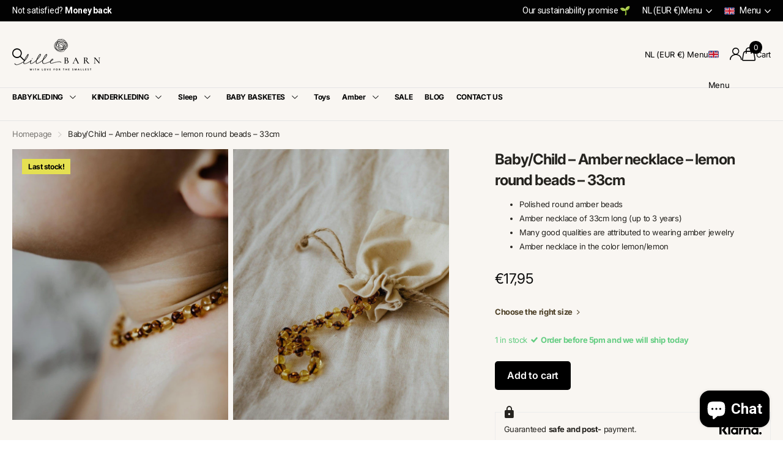

--- FILE ---
content_type: text/css
request_url: https://emenu.flastpick.com/data/e8a782-2/custom.css?v=1762444183
body_size: 86
content:
@media screen and (max-width: 1000px){
#nav>ul[data-type="main-nav"]{display: none !important;}
}
@media screen and (min-width: 1001px){
.h2m-cz-menu-mb{display: none !important;}
}
body .h2m-menu__desktop .h2m-main-menu-item .h2m-submenu-pos--full_width{top: 100%;}
.h2m-menu-nav.h2m-menu__desktop .h2m-submenu--root:before, 
.h2m-menu-nav.h2m-menu__desktop .h2m-tree-menu:before{
content: "";
position: absolute;
left: 0;
top: -24px;
width: 100%;
height: 24px;
}
#nav.fixed{background: var(--scheme-9_bg_var);}

--- FILE ---
content_type: text/css
request_url: https://emenu.flastpick.com/data/e8a782-2/hide_old_menu.css?v=1769774008
body_size: -268
content:
@media (min-width: 769px) {
    #nav>ul{
        opacity: 0!important;
    }
}

--- FILE ---
content_type: text/css
request_url: https://emenu.flastpick.com/data/e8a782-2/settings.css?v=1769774008
body_size: 181
content:
#nav>ul.h2m-menu-nav,.h2m-cz-menu-mb.h2m-menu__mobile{--h2m-gap-icon:5px;--h2m-main-font-size:12px;--h2m-main-letter-spacing:2px;--h2m-main-font-weight:500;--h2m-main-font-family:'Roboto',sans-serif;--h2m-main-color:rgba(76,63,38,1);--h2m-main-bg-color:rgba(249,246,242,1);--h2m-main-color-active:rgba(76,63,38,1);--h2m-main-bg-color-active:rgba(249,246,242,1);--h2m-main-v-padding:25px;--h2m-main-h-padding:15px;--h2m-main-height:30px;--h2m-menu-align:left;--h2m-sub-color:#333333;--h2m-sub-hover-color:#333333;--h2m-sub-bg-color:#ffffff;--h2m-sub-font-size:14px;--h2m-sub-font-weight:400;--h2m-sub-font-family:'Roboto',sans-serif;--h2m-mega-v-padding:10px;--h2m-mega-h-padding:10px;--h2m-mega-wv-padding:0px;--h2m-mega-v-spacing:0px;--h2m-mega-rounded:6px;--h2m-price-sale-color:#333333;--h2m-sub-desc-font-size:12px;--h2m-sub-desc-margin-top:0px;--h2m-heading-line-v-padding:10px;--h2m-heading-line-h-padding:10px;--h2m-tab-h-padding:10px;--h2m-tab-v-padding:0px;--h2m-tab-h-spacing:10px;--h2m-tab-v-spacing:8px;--h2m-tab-bg-color:rgba(255,252,249,1);--h2m-tab-color-active:#7F56D9;--h2m-tab-bg-color-active:rgba(127,86,217,0.13);--h2m-tab-rounded:6px;--h2m-tree-v-padding:10px;--h2m-tree-h-padding:10px;--h2m-tree-rounded:8px}#nav>ul.h2m-menu-nav.h2m-menu__desktop{--h2m-main-color-hover:#333333;--h2m-main-bg-color-hover:#ffffff;--h2m-mega-bg-color-hover:rgba(127,86,217,0.06);--h2m-tab-color-hover:#7F56D9;--h2m-tab-bg-color-hover:rgba(127,86,217,0.13);--h2m-tree-bg-color-hover:rgba(127,86,217,0.13);--h2m-shadow-content:0px 4px 8px -2px #0000001a,0px 0px 0px 1px #0000000f;--h2m-tree-width:200px;--h2m-tab-width-fixed:200px;--h2m-sub-rounded:6px;--h2m-tab-wh-padding:20px;--h2m-tab-wv-padding:20px}.h2m-cz-menu-mb.h2m-menu-nav.h2m-menu__mobile{}

--- FILE ---
content_type: application/javascript
request_url: https://emenu.flastpick.com/data/e8a782-2/data.js?v=1769774008
body_size: 9023
content:
var NX8_HM_DATA = {"menus":[{"blog":null,"icon":null,"page":null,"items":[{"id":"megaFbXfgjd3","icon":null,"link":"#","image":null,"items":[{"id":"mega2BfvEiO4","icon":null,"link":"#","image":null,"items":[{"id":"megaMI4WsTJT","icon":null,"link":"#","image":null,"items":[],"title":"Overslagrompers","width":"12","product":null,"bg_color":null,"bg_image":null,"menu_type":"link","auto_width":false,"collection":{"id":"672898285913","title":"Wollen Overslagrompers","handle":"wollen-overslagrompers","image":null},"is_heading":false,"text_align":"left","text_color":null,"bubble_text":"Sale","image_width":100,"layout_type":"sub_mega_menu","bubble_image":null,"content_html":null,"custom_class":null,"disable_link":false,"bubble_enable":false,"icon_position":"left","bg_hover_color":null,"hide_on_mobile":false,"image_position":"left_title","bg_active_color":null,"bubble_bg_color":"rgba(0,0,0,1)","bubble_position":"top_right","hide_on_desktop":false,"hide_sale_price":false,"text_hover_color":null,"vertical_padding":10,"bubble_text_color":"rgba(255,255,255)","text_active_color":null,"use_general_color":true,"horizontal_padding":10,"image_border_radius":null,"use_general_padding":true,"open_link_in_new_tab":false,"disable_link_on_mobile":false,"product_image_position":"left_title","link_type":"collection"},{"id":"item6OGIEFwe","icon":null,"link":"#","image":null,"items":[],"title":"Rompers met lange mouwen","width":"12","product":null,"bg_color":null,"bg_image":null,"menu_type":"link","auto_width":false,"collection":{"id":"682591158617","title":"Wollen rompers met lange mouwen","handle":"wollen-rompers-met-korte-mouwen-1","image":null},"is_heading":false,"text_align":"left","text_color":null,"bubble_text":"Sale","image_width":100,"layout_type":"sub_mega_menu","bubble_image":null,"content_html":null,"custom_class":null,"disable_link":false,"bubble_enable":false,"icon_position":"left","bg_hover_color":null,"hide_on_mobile":false,"image_position":"left_title","bg_active_color":null,"bubble_bg_color":"rgba(0,0,0,1)","bubble_position":"top_right","hide_on_desktop":false,"hide_sale_price":false,"text_hover_color":null,"vertical_padding":10,"bubble_text_color":"rgba(255,255,255)","text_active_color":null,"use_general_color":true,"horizontal_padding":10,"image_border_radius":null,"use_general_padding":true,"open_link_in_new_tab":false,"disable_link_on_mobile":false,"product_image_position":"left_title","link_type":"collection"},{"id":"itemvqi6Nhck","icon":null,"link":"#","image":null,"items":[],"title":"Rompers met korte mouwen","width":"12","product":null,"bg_color":null,"bg_image":null,"menu_type":"link","auto_width":false,"collection":{"id":"682582770009","title":"Wollen rompers met korte mouwen","handle":"wollen-rompers-met-korte-mouwen","image":null},"is_heading":false,"text_align":"left","text_color":null,"bubble_text":"Sale","image_width":100,"layout_type":"sub_mega_menu","bubble_image":null,"content_html":null,"custom_class":null,"disable_link":false,"bubble_enable":false,"icon_position":"left","bg_hover_color":null,"hide_on_mobile":false,"image_position":"left_title","bg_active_color":null,"bubble_bg_color":"rgba(0,0,0,1)","bubble_position":"top_right","hide_on_desktop":false,"hide_sale_price":false,"text_hover_color":null,"vertical_padding":10,"bubble_text_color":"rgba(255,255,255)","text_active_color":null,"use_general_color":true,"horizontal_padding":10,"image_border_radius":null,"use_general_padding":true,"open_link_in_new_tab":false,"disable_link_on_mobile":false,"product_image_position":"left_title","link_type":"collection"},{"id":"itemLtSFS4Rx","icon":null,"link":"#","image":null,"items":[],"title":"Romper met col","width":"12","product":null,"bg_color":null,"bg_image":null,"menu_type":"link","auto_width":false,"collection":{"id":"678123110745","title":"Wollen romper met col","handle":"wollen-romper-met-col","image":null},"is_heading":false,"text_align":"left","text_color":null,"bubble_text":"Sale","image_width":100,"layout_type":"sub_mega_menu","bubble_image":null,"content_html":null,"custom_class":null,"disable_link":false,"bubble_enable":false,"icon_position":"left","bg_hover_color":null,"hide_on_mobile":false,"image_position":"left_title","bg_active_color":null,"bubble_bg_color":"rgba(0,0,0,1)","bubble_position":"top_right","hide_on_desktop":false,"hide_sale_price":false,"text_hover_color":null,"vertical_padding":10,"bubble_text_color":"rgba(255,255,255)","text_active_color":null,"use_general_color":true,"horizontal_padding":10,"image_border_radius":null,"use_general_padding":true,"open_link_in_new_tab":false,"disable_link_on_mobile":false,"product_image_position":"left_title","link_type":"collection"}],"title":"WOLLEN ROMPERS","width":"12","product":null,"bg_color":null,"bg_image":null,"menu_type":"block_item","auto_width":false,"collection":{"id":"672861290841","title":"Wollen Rompers","handle":"wollen-rompers","image":null},"is_heading":true,"text_align":"left","text_color":null,"text_style":{"bold":true},"bubble_text":"Sale","image_width":"20","layout_type":"sub_mega_menu","bubble_image":null,"content_html":null,"custom_class":null,"disable_link":false,"image_height":"20","bubble_enable":false,"icon_position":"left","bg_hover_color":null,"hide_on_mobile":false,"image_position":"left_title","bg_active_color":null,"bubble_bg_color":"rgba(0,0,0,1)","bubble_position":"top_right","hide_on_desktop":false,"hide_sale_price":false,"text_hover_color":null,"vertical_padding":10,"bubble_text_color":"rgba(255,255,255)","text_active_color":null,"use_general_color":true,"horizontal_padding":10,"image_border_radius":null,"use_general_padding":true,"open_link_in_new_tab":false,"disable_link_on_mobile":false,"product_image_position":"left_title","link_type":"collection"},{"id":"megaaU4pbscX","icon":null,"link":"#","image":null,"items":[{"id":"itemrha5d27s","icon":null,"link":"#","image":null,"items":[],"title":"Fleece vestjes","width":"12","product":null,"bg_color":null,"bg_image":null,"menu_type":"link","auto_width":false,"collection":{"id":"678922355033","title":"Baby Wollen Fleece Vestjes","handle":"baby-wollen-fleece-vestjes","image":null},"is_heading":false,"text_align":"left","text_color":null,"bubble_text":"Sale","image_width":100,"layout_type":"sub_mega_menu","bubble_image":null,"content_html":null,"custom_class":null,"disable_link":false,"bubble_enable":false,"icon_position":"left","bg_hover_color":null,"hide_on_mobile":false,"image_position":"left_title","bg_active_color":null,"bubble_bg_color":"rgba(0,0,0,1)","bubble_position":"top_right","hide_on_desktop":false,"hide_sale_price":false,"text_hover_color":null,"vertical_padding":10,"bubble_text_color":"rgba(255,255,255)","text_active_color":null,"use_general_color":true,"horizontal_padding":10,"image_border_radius":null,"use_general_padding":true,"open_link_in_new_tab":false,"disable_link_on_mobile":false,"product_image_position":"left_title","link_type":"collection"},{"id":"itemt1TfJUAe","icon":null,"link":"#","image":null,"items":[],"title":"Gebreide vestjes","width":"12","product":null,"bg_color":null,"bg_image":null,"menu_type":"link","auto_width":false,"collection":{"id":"686498840921","title":"Gebreid wollen baby vestje","handle":"gebreid-wollen-baby-vestje","image":null},"is_heading":false,"text_align":"left","text_color":null,"bubble_text":"Sale","image_width":100,"layout_type":"sub_mega_menu","bubble_image":null,"content_html":null,"custom_class":null,"disable_link":false,"bubble_enable":false,"icon_position":"left","bg_hover_color":null,"hide_on_mobile":false,"image_position":"left_title","bg_active_color":null,"bubble_bg_color":"rgba(0,0,0,1)","bubble_position":"top_right","hide_on_desktop":false,"hide_sale_price":false,"text_hover_color":null,"vertical_padding":10,"bubble_text_color":"rgba(255,255,255)","text_active_color":null,"use_general_color":true,"horizontal_padding":10,"image_border_radius":null,"use_general_padding":true,"open_link_in_new_tab":false,"disable_link_on_mobile":false,"product_image_position":"left_title","link_type":"collection"},{"id":"itemvoEN2iXB","icon":null,"link":"#","image":null,"items":[],"title":"Overslag vestjes\/truitjes","width":"12","product":null,"bg_color":null,"bg_image":null,"menu_type":"link","auto_width":false,"collection":{"id":"672861651289","title":"Wollen baby vestje","handle":"wollen-baby-vestje","image":null},"is_heading":false,"text_align":"left","text_color":null,"bubble_text":"Sale","image_width":100,"layout_type":"sub_mega_menu","bubble_image":null,"content_html":null,"custom_class":null,"disable_link":false,"bubble_enable":false,"icon_position":"left","bg_hover_color":null,"hide_on_mobile":false,"image_position":"left_title","bg_active_color":null,"bubble_bg_color":"rgba(0,0,0,1)","bubble_position":"top_right","hide_on_desktop":false,"hide_sale_price":false,"text_hover_color":null,"vertical_padding":10,"bubble_text_color":"rgba(255,255,255)","text_active_color":null,"use_general_color":true,"horizontal_padding":10,"image_border_radius":null,"use_general_padding":true,"open_link_in_new_tab":false,"disable_link_on_mobile":false,"product_image_position":"left_title","link_type":"collection"},{"id":"itemmZo9GO6z","icon":null,"link":"#","image":null,"items":[],"title":"Spencer","width":"12","product":null,"bg_color":null,"bg_image":null,"menu_type":"link","auto_width":false,"collection":{"id":"686810366297","title":"Baby spencer","handle":"baby-spencer","image":null},"is_heading":false,"text_align":"left","text_color":null,"bubble_text":"Sale","image_width":100,"layout_type":"sub_mega_menu","bubble_image":null,"content_html":null,"custom_class":null,"disable_link":false,"bubble_enable":false,"icon_position":"left","bg_hover_color":null,"hide_on_mobile":false,"image_position":"left_title","bg_active_color":null,"bubble_bg_color":"rgba(0,0,0,1)","bubble_position":"top_right","hide_on_desktop":false,"hide_sale_price":false,"text_hover_color":null,"vertical_padding":10,"bubble_text_color":"rgba(255,255,255)","text_active_color":null,"use_general_color":true,"horizontal_padding":10,"image_border_radius":null,"use_general_padding":true,"open_link_in_new_tab":false,"disable_link_on_mobile":false,"product_image_position":"left_title","link_type":"collection"}],"title":"WOLLEN BABY VESTJE","width":"12","product":null,"bg_color":null,"bg_image":null,"menu_type":"block_item","auto_width":false,"collection":{"id":"672861651289","title":"Wollen baby vestje","handle":"wollen-baby-vestje","image":null},"is_heading":true,"text_align":"left","text_color":null,"text_style":{"bold":true},"bubble_text":"Sale","image_width":"20","layout_type":"sub_mega_menu","bubble_image":null,"content_html":null,"custom_class":null,"disable_link":false,"image_height":"20","bubble_enable":false,"icon_position":"left","bg_hover_color":null,"hide_on_mobile":false,"image_position":"left_title","bg_active_color":null,"bubble_bg_color":"rgba(0,0,0,1)","bubble_position":"top_right","hide_on_desktop":false,"hide_sale_price":false,"text_hover_color":null,"vertical_padding":10,"bubble_text_color":"rgba(255,255,255)","text_active_color":null,"use_general_color":true,"horizontal_padding":10,"image_border_radius":null,"use_general_padding":true,"open_link_in_new_tab":false,"disable_link_on_mobile":false,"product_image_position":"left_title","link_type":"collection"}],"title":null,"width":"3","chosen":null,"product":null,"bg_color":null,"bg_image":null,"selected":null,"menu_type":"block_item","auto_width":null,"collection":null,"is_heading":null,"text_align":"left","text_color":null,"bubble_text":"sale","image_width":"100","layout_type":"sub_mega_menu","bubble_image":null,"content_html":null,"disable_link":null,"bubble_enable":null,"disable_title":null,"icon_position":"left","bg_hover_color":null,"hide_on_mobile":null,"image_position":"left_title","bg_active_color":null,"bubble_bg_color":"rgba(0,0,0,1)","bubble_position":"top_right","hide_on_desktop":null,"hide_sale_price":null,"text_hover_color":null,"vertical_padding":"10","bubble_text_color":"rgba(255,255,255)","text_active_color":null,"use_general_color":true,"horizontal_padding":"10","use_general_padding":true,"open_link_in_new_tab":null,"product_image_position":"left_title"},{"icon":null,"link":"#","image":null,"items":[{"id":"mega9RETcHqd","icon":null,"link":"#","image":null,"items":[{"id":"megaMI4WsTJT","icon":null,"link":"#","image":null,"items":[],"title":"Gebreide baby broekjes","width":"12","product":null,"bg_color":null,"bg_image":null,"menu_type":"link","auto_width":false,"collection":{"id":"686830846297","title":"Gebreide baby broekjes","handle":"gebreide-baby-broekjes","image":null},"is_heading":false,"text_align":"left","text_color":null,"bubble_text":"Sale","image_width":100,"layout_type":"sub_mega_menu","bubble_image":null,"content_html":null,"custom_class":null,"disable_link":false,"bubble_enable":false,"icon_position":"left","bg_hover_color":null,"hide_on_mobile":false,"image_position":"left_title","bg_active_color":null,"bubble_bg_color":"rgba(0,0,0,1)","bubble_position":"top_right","hide_on_desktop":false,"hide_sale_price":false,"text_hover_color":null,"vertical_padding":10,"bubble_text_color":"rgba(255,255,255)","text_active_color":null,"use_general_color":true,"horizontal_padding":10,"image_border_radius":null,"use_general_padding":true,"open_link_in_new_tab":false,"disable_link_on_mobile":false,"product_image_position":"left_title","link_type":"collection"},{"id":"item6OGIEFwe","icon":null,"link":"#","image":null,"items":[],"title":"Wollen baby maillot","width":"12","product":null,"bg_color":null,"bg_image":null,"menu_type":"link","auto_width":false,"collection":{"id":"678405505369","title":"Wollen Baby Maillot","handle":"wollen-baby-maillot","image":null},"is_heading":false,"text_align":"left","text_color":null,"bubble_text":"Sale","image_width":100,"layout_type":"sub_mega_menu","bubble_image":null,"content_html":null,"custom_class":null,"disable_link":false,"bubble_enable":false,"icon_position":"left","bg_hover_color":null,"hide_on_mobile":false,"image_position":"left_title","bg_active_color":null,"bubble_bg_color":"rgba(0,0,0,1)","bubble_position":"top_right","hide_on_desktop":false,"hide_sale_price":false,"text_hover_color":null,"vertical_padding":10,"bubble_text_color":"rgba(255,255,255)","text_active_color":null,"use_general_color":true,"horizontal_padding":10,"image_border_radius":null,"use_general_padding":true,"open_link_in_new_tab":false,"disable_link_on_mobile":false,"product_image_position":"left_title","link_type":"collection"}],"title":"WOLLEN BABY BROEKJES","width":"12","product":null,"bg_color":null,"bg_image":null,"menu_type":"block_item","auto_width":false,"collection":{"id":"672861356377","title":"Wollen Baby Broekjes","handle":"wollen-baby-broekjes","image":null},"is_heading":true,"text_align":"left","text_color":null,"text_style":{"bold":true},"bubble_text":"Sale","image_width":"20","layout_type":"sub_mega_menu","bubble_image":null,"content_html":null,"custom_class":null,"disable_link":false,"image_height":"20","bubble_enable":false,"icon_position":"left","bg_hover_color":null,"hide_on_mobile":false,"image_position":"left_title","bg_active_color":null,"bubble_bg_color":"rgba(0,0,0,1)","bubble_position":"top_right","hide_on_desktop":false,"hide_sale_price":false,"text_hover_color":null,"vertical_padding":10,"bubble_text_color":"rgba(255,255,255)","text_active_color":null,"use_general_color":true,"horizontal_padding":10,"image_border_radius":null,"use_general_padding":true,"open_link_in_new_tab":false,"disable_link_on_mobile":false,"product_image_position":"left_title","link_type":"collection"},{"id":"megakG4lTlVV","icon":null,"link":"#","image":null,"items":[{"id":"itemX3LA2LaH","icon":null,"link":"#","image":null,"items":[],"title":"Long sleeve trui","width":"12","product":null,"bg_color":null,"bg_image":null,"menu_type":"link","auto_width":false,"collection":{"id":"682761748825","title":"Wollen baby- kinder long sleeve","handle":"wollen-baby-kinder-long-sleeve","image":null},"is_heading":false,"text_align":"left","text_color":null,"bubble_text":"Sale","image_width":100,"layout_type":"sub_mega_menu","bubble_image":null,"content_html":null,"custom_class":null,"disable_link":false,"bubble_enable":false,"icon_position":"left","bg_hover_color":null,"hide_on_mobile":false,"image_position":"left_title","bg_active_color":null,"bubble_bg_color":"rgba(0,0,0,1)","bubble_position":"top_right","hide_on_desktop":false,"hide_sale_price":false,"text_hover_color":null,"vertical_padding":10,"bubble_text_color":"rgba(255,255,255)","text_active_color":null,"use_general_color":true,"horizontal_padding":10,"image_border_radius":null,"use_general_padding":true,"open_link_in_new_tab":false,"disable_link_on_mobile":false,"product_image_position":"left_title","link_type":"collection"},{"id":"item2pUv0uOw","icon":null,"link":"#","image":null,"items":[],"title":"Gebreide truitjes","width":"12","product":null,"bg_color":null,"bg_image":null,"menu_type":"link","auto_width":false,"collection":{"id":"630944596313","title":"Gebreide wollen baby truitjes","handle":"gebreide-wollen-baby-truitjes","image":null},"is_heading":false,"text_align":"left","text_color":null,"bubble_text":"Sale","image_width":100,"layout_type":"sub_mega_menu","bubble_image":null,"content_html":null,"custom_class":null,"disable_link":false,"bubble_enable":false,"icon_position":"left","bg_hover_color":null,"hide_on_mobile":false,"image_position":"left_title","bg_active_color":null,"bubble_bg_color":"rgba(0,0,0,1)","bubble_position":"top_right","hide_on_desktop":false,"hide_sale_price":false,"text_hover_color":null,"vertical_padding":10,"bubble_text_color":"rgba(255,255,255)","text_active_color":null,"use_general_color":true,"horizontal_padding":10,"image_border_radius":null,"use_general_padding":true,"open_link_in_new_tab":false,"disable_link_on_mobile":false,"product_image_position":"left_title","link_type":"collection"},{"id":"itemQHjHODCP","icon":null,"link":"#","image":null,"items":[],"title":"Overslag truitjes","width":"12","product":null,"bg_color":null,"bg_image":null,"menu_type":"link","auto_width":false,"collection":{"id":"678818185561","title":"wollen overslagtrui baby","handle":"wollen-overslagtrui-baby","image":null},"is_heading":false,"text_align":"left","text_color":null,"bubble_text":"Sale","image_width":100,"layout_type":"sub_mega_menu","bubble_image":null,"content_html":null,"custom_class":null,"disable_link":false,"bubble_enable":false,"icon_position":"left","bg_hover_color":null,"hide_on_mobile":false,"image_position":"left_title","bg_active_color":null,"bubble_bg_color":"rgba(0,0,0,1)","bubble_position":"top_right","hide_on_desktop":false,"hide_sale_price":false,"text_hover_color":null,"vertical_padding":10,"bubble_text_color":"rgba(255,255,255)","text_active_color":null,"use_general_color":true,"horizontal_padding":10,"image_border_radius":null,"use_general_padding":true,"open_link_in_new_tab":false,"disable_link_on_mobile":false,"product_image_position":"left_title","link_type":"collection"}],"title":"WOLLEN BABY TRUITJES","width":"12","product":null,"bg_color":null,"bg_image":null,"menu_type":"block_item","auto_width":false,"collection":{"id":"672861389145","title":"Wollen Baby Trui","handle":"wollen-baby-trui","image":null},"is_heading":true,"text_align":"left","text_color":null,"text_style":{"bold":true},"bubble_text":"Sale","image_width":"20","layout_type":"sub_mega_menu","bubble_image":null,"content_html":null,"custom_class":null,"disable_link":false,"image_height":"20","bubble_enable":false,"icon_position":"left","bg_hover_color":null,"hide_on_mobile":false,"image_position":"left_title","bg_active_color":null,"bubble_bg_color":"rgba(0,0,0,1)","bubble_position":"top_right","hide_on_desktop":false,"hide_sale_price":false,"text_hover_color":null,"vertical_padding":10,"bubble_text_color":"rgba(255,255,255)","text_active_color":null,"use_general_color":true,"horizontal_padding":10,"image_border_radius":null,"use_general_padding":true,"open_link_in_new_tab":false,"disable_link_on_mobile":false,"product_image_position":"left_title","link_type":"collection"},{"id":"megaSJiWpk8K","icon":null,"link":"#","image":null,"items":[{"id":"megaMI4WsTJT","icon":null,"link":"#","image":null,"items":[],"title":"Wollen sokjes","width":"12","product":null,"bg_color":null,"bg_image":null,"menu_type":"link","auto_width":false,"collection":{"id":"672861880665","title":"Wollen Baby Sokjes en Slofjes","handle":"wollen-baby-sokjes-en-slofjes","image":null},"is_heading":false,"text_align":"left","text_color":null,"bubble_text":"Sale","image_width":100,"layout_type":"sub_mega_menu","bubble_image":null,"content_html":null,"custom_class":null,"disable_link":false,"bubble_enable":false,"icon_position":"left","bg_hover_color":null,"hide_on_mobile":false,"image_position":"left_title","bg_active_color":null,"bubble_bg_color":"rgba(0,0,0,1)","bubble_position":"top_right","hide_on_desktop":false,"hide_sale_price":false,"text_hover_color":null,"vertical_padding":10,"bubble_text_color":"rgba(255,255,255)","text_active_color":null,"use_general_color":true,"horizontal_padding":10,"image_border_radius":null,"use_general_padding":true,"open_link_in_new_tab":false,"disable_link_on_mobile":false,"product_image_position":"left_title","link_type":"collection"},{"id":"item6OGIEFwe","icon":null,"link":"#","image":null,"items":[],"title":"Wollen slofjes","width":"12","product":null,"bg_color":null,"bg_image":null,"menu_type":"link","auto_width":false,"collection":null,"is_heading":false,"text_align":"left","text_color":null,"bubble_text":"Sale","image_width":100,"layout_type":"sub_mega_menu","bubble_image":null,"content_html":null,"custom_class":null,"disable_link":false,"bubble_enable":false,"icon_position":"left","bg_hover_color":null,"hide_on_mobile":false,"image_position":"left_title","bg_active_color":null,"bubble_bg_color":"rgba(0,0,0,1)","bubble_position":"top_right","hide_on_desktop":false,"hide_sale_price":false,"text_hover_color":null,"vertical_padding":10,"bubble_text_color":"rgba(255,255,255)","text_active_color":null,"use_general_color":true,"horizontal_padding":10,"image_border_radius":null,"use_general_padding":true,"open_link_in_new_tab":false,"disable_link_on_mobile":false,"product_image_position":"left_title"}],"title":"WOLLEN SOKJES EN SLOFJES","width":"12","product":null,"bg_color":null,"bg_image":null,"menu_type":"block_item","auto_width":false,"collection":{"id":"672861880665","title":"Wollen Baby Sokjes en Slofjes","handle":"wollen-baby-sokjes-en-slofjes","image":null},"is_heading":true,"text_align":"left","text_color":null,"text_style":{"bold":true},"bubble_text":"Sale","image_width":"20","layout_type":"sub_mega_menu","bubble_image":null,"content_html":null,"custom_class":null,"disable_link":false,"image_height":"20","bubble_enable":false,"icon_position":"left","bg_hover_color":null,"hide_on_mobile":false,"image_position":"left_title","bg_active_color":null,"bubble_bg_color":"rgba(0,0,0,1)","bubble_position":"top_right","hide_on_desktop":false,"hide_sale_price":false,"text_hover_color":null,"vertical_padding":10,"bubble_text_color":"rgba(255,255,255)","text_active_color":null,"use_general_color":true,"horizontal_padding":10,"image_border_radius":null,"use_general_padding":true,"open_link_in_new_tab":false,"disable_link_on_mobile":false,"product_image_position":"left_title","link_type":"collection"}],"title":null,"width":"3","chosen":false,"product":null,"bg_color":null,"bg_image":null,"menu_type":"block_item","link_type":"collection","auto_width":null,"collection":{"id":"607634030937","title":"Wollen babykleding","handle":"wollen-babykleding"},"is_heading":true,"text_align":"left","text_color":null,"use_general_color":true,"bubble_text":"Sale","image_width":null,"layout_type":"sub_mega_menu","bubble_image":null,"content_html":null,"disable_link":null,"disable_link_on_mobile":null,"bubble_enable":null,"icon_position":"left","bg_hover_color":null,"hide_on_mobile":null,"image_position":"left_title","bg_active_color":null,"bubble_bg_color":"rgba(0,0,0,1)","bubble_position":"top_right","hide_on_desktop":null,"hide_sale_price":null,"text_hover_color":null,"vertical_padding":"10","bubble_text_color":"rgba(255,255,255)","text_active_color":null,"use_general_padding":true,"horizontal_padding":"10","open_link_in_new_tab":null,"product_image_position":"left_title","selected":false,"width_mobile":12,"heading_font_size":"14","id":"item7WUM6lDq","block_bg_color":null},{"icon":null,"link":null,"image":null,"items":[{"id":"megaOhQkB292","icon":null,"link":"#","image":null,"items":[{"id":"megaMI4WsTJT","icon":null,"link":"#","image":null,"items":[],"title":"Baby boxpakje met voetjes","width":"12","product":null,"bg_color":null,"bg_image":null,"menu_type":"link","auto_width":false,"collection":{"id":"682761191769","title":"Wollen boxpakje met voetjes","handle":"wollen-boxpakje-met-voetjes","image":null},"is_heading":false,"text_align":"left","text_color":null,"bubble_text":"Sale","image_width":100,"layout_type":"sub_mega_menu","bubble_image":null,"content_html":null,"custom_class":null,"disable_link":false,"bubble_enable":false,"icon_position":"left","bg_hover_color":null,"hide_on_mobile":false,"image_position":"left_title","bg_active_color":null,"bubble_bg_color":"rgba(0,0,0,1)","bubble_position":"top_right","hide_on_desktop":false,"hide_sale_price":false,"text_hover_color":null,"vertical_padding":10,"bubble_text_color":"rgba(255,255,255)","text_active_color":null,"use_general_color":true,"horizontal_padding":10,"image_border_radius":null,"use_general_padding":true,"open_link_in_new_tab":false,"disable_link_on_mobile":false,"product_image_position":"left_title","link_type":"collection"},{"id":"item6OGIEFwe","icon":null,"link":"#","image":null,"items":[],"title":"Baby boxpakje zonder voetjes","width":"12","product":null,"bg_color":null,"bg_image":null,"menu_type":"link","auto_width":false,"collection":{"id":"682761421145","title":"Wollen boxpakje zonder voetjes","handle":"wollen-boxpakje-zonder-voetjes","image":null},"is_heading":false,"text_align":"left","text_color":null,"bubble_text":"Sale","image_width":100,"layout_type":"sub_mega_menu","bubble_image":null,"content_html":null,"custom_class":null,"disable_link":false,"bubble_enable":false,"icon_position":"left","bg_hover_color":null,"hide_on_mobile":false,"image_position":"left_title","bg_active_color":null,"bubble_bg_color":"rgba(0,0,0,1)","bubble_position":"top_right","hide_on_desktop":false,"hide_sale_price":false,"text_hover_color":null,"vertical_padding":10,"bubble_text_color":"rgba(255,255,255)","text_active_color":null,"use_general_color":true,"horizontal_padding":10,"image_border_radius":null,"use_general_padding":true,"open_link_in_new_tab":false,"disable_link_on_mobile":false,"product_image_position":"left_title","link_type":"collection"}],"title":"WOLLEN BABY PAKJES","width":"12","product":null,"bg_color":null,"bg_image":null,"menu_type":"block_item","auto_width":false,"collection":{"id":"672863650137","title":"Wollen baby boxpakje","handle":"wollen-boxpakje-kruippakje","image":null},"is_heading":true,"text_align":"left","text_color":null,"text_style":{"bold":true},"bubble_text":"Sale","image_width":"20","layout_type":"sub_mega_menu","bubble_image":null,"content_html":null,"custom_class":null,"disable_link":false,"image_height":"20","bubble_enable":false,"icon_position":"left","bg_hover_color":null,"hide_on_mobile":false,"image_position":"left_title","bg_active_color":null,"bubble_bg_color":"rgba(0,0,0,1)","bubble_position":"top_right","hide_on_desktop":false,"hide_sale_price":false,"text_hover_color":null,"vertical_padding":10,"bubble_text_color":"rgba(255,255,255)","text_active_color":null,"use_general_color":true,"horizontal_padding":10,"image_border_radius":null,"use_general_padding":true,"open_link_in_new_tab":false,"disable_link_on_mobile":false,"product_image_position":"left_title","link_type":"collection"},{"id":"mega7maMB8HG","icon":null,"link":"#","image":null,"items":[{"id":"megaMI4WsTJT","icon":null,"link":"#","image":null,"items":[],"title":"Strikmutsjes \/ Bonnets","width":"12","product":null,"bg_color":null,"bg_image":null,"menu_type":"link","auto_width":false,"collection":{"id":"678648021337","title":"Wollen strikmuts","handle":"wollen-strikmuts","image":null},"is_heading":false,"text_align":"left","text_color":null,"bubble_text":"Sale","image_width":100,"layout_type":"sub_mega_menu","bubble_image":null,"content_html":null,"custom_class":null,"disable_link":false,"bubble_enable":false,"icon_position":"left","bg_hover_color":null,"hide_on_mobile":false,"image_position":"left_title","bg_active_color":null,"bubble_bg_color":"rgba(0,0,0,1)","bubble_position":"top_right","hide_on_desktop":false,"hide_sale_price":false,"text_hover_color":null,"vertical_padding":10,"bubble_text_color":"rgba(255,255,255)","text_active_color":null,"use_general_color":true,"horizontal_padding":10,"image_border_radius":null,"use_general_padding":true,"open_link_in_new_tab":false,"disable_link_on_mobile":false,"product_image_position":"left_title","link_type":"collection"},{"id":"item6OGIEFwe","icon":null,"link":"#","image":null,"items":[],"title":"Gebreide mutsjes","width":"12","product":null,"bg_color":null,"bg_image":null,"menu_type":"link","auto_width":false,"collection":null,"is_heading":false,"text_align":"left","text_color":null,"bubble_text":"Sale","image_width":100,"layout_type":"sub_mega_menu","bubble_image":null,"content_html":null,"custom_class":null,"disable_link":false,"bubble_enable":false,"icon_position":"left","bg_hover_color":null,"hide_on_mobile":false,"image_position":"left_title","bg_active_color":null,"bubble_bg_color":"rgba(0,0,0,1)","bubble_position":"top_right","hide_on_desktop":false,"hide_sale_price":false,"text_hover_color":null,"vertical_padding":10,"bubble_text_color":"rgba(255,255,255)","text_active_color":null,"use_general_color":true,"horizontal_padding":10,"image_border_radius":null,"use_general_padding":true,"open_link_in_new_tab":false,"disable_link_on_mobile":false,"product_image_position":"left_title"},{"id":"itemvqi6Nhck","icon":null,"link":"#","image":null,"items":[],"title":"Mutsjes","width":"12","product":null,"bg_color":null,"bg_image":null,"menu_type":"link","auto_width":false,"collection":null,"is_heading":false,"text_align":"left","text_color":null,"bubble_text":"Sale","image_width":100,"layout_type":"sub_mega_menu","bubble_image":null,"content_html":null,"custom_class":null,"disable_link":false,"bubble_enable":false,"icon_position":"left","bg_hover_color":null,"hide_on_mobile":false,"image_position":"left_title","bg_active_color":null,"bubble_bg_color":"rgba(0,0,0,1)","bubble_position":"top_right","hide_on_desktop":false,"hide_sale_price":false,"text_hover_color":null,"vertical_padding":10,"bubble_text_color":"rgba(255,255,255)","text_active_color":null,"use_general_color":true,"horizontal_padding":10,"image_border_radius":null,"use_general_padding":true,"open_link_in_new_tab":false,"disable_link_on_mobile":false,"product_image_position":"left_title"},{"id":"itemEXTYixM8","icon":null,"link":"#","image":null,"items":[],"title":"Balaclavas \/ bivakmutsen","width":"12","product":null,"bg_color":null,"bg_image":null,"menu_type":"link","auto_width":false,"collection":{"id":"678651101529","title":"Wollen Balaclava","handle":"wollen-balaclava","image":null},"is_heading":false,"text_align":"left","text_color":null,"bubble_text":"Sale","image_width":100,"layout_type":"sub_mega_menu","bubble_image":null,"content_html":null,"custom_class":null,"disable_link":false,"bubble_enable":false,"icon_position":"left","bg_hover_color":null,"hide_on_mobile":false,"image_position":"left_title","bg_active_color":null,"bubble_bg_color":"rgba(0,0,0,1)","bubble_position":"top_right","hide_on_desktop":false,"hide_sale_price":false,"text_hover_color":null,"vertical_padding":10,"bubble_text_color":"rgba(255,255,255)","text_active_color":null,"use_general_color":true,"horizontal_padding":10,"image_border_radius":null,"use_general_padding":true,"open_link_in_new_tab":false,"disable_link_on_mobile":false,"product_image_position":"left_title","link_type":"collection"}],"title":"BABY MUTSJES","width":"12","product":null,"bg_color":null,"bg_image":null,"menu_type":"block_item","auto_width":false,"collection":{"id":"672861913433","title":"Wollen Baby Mutsje","handle":"wollen-baby-mutsje","image":null},"is_heading":true,"text_align":"left","text_color":null,"text_style":{"bold":true},"bubble_text":"Sale","image_width":"20","layout_type":"sub_mega_menu","bubble_image":null,"content_html":null,"custom_class":null,"disable_link":false,"image_height":"20","bubble_enable":false,"icon_position":"left","bg_hover_color":null,"hide_on_mobile":false,"image_position":"left_title","bg_active_color":null,"bubble_bg_color":"rgba(0,0,0,1)","bubble_position":"top_right","hide_on_desktop":false,"hide_sale_price":false,"text_hover_color":null,"vertical_padding":10,"bubble_text_color":"rgba(255,255,255)","text_active_color":null,"use_general_color":true,"horizontal_padding":10,"image_border_radius":null,"use_general_padding":true,"open_link_in_new_tab":false,"disable_link_on_mobile":false,"product_image_position":"left_title","link_type":"collection"},{"id":"megakKKiFhZY","icon":null,"link":"#","image":null,"items":[{"menu_type":"link","title":"Best verkochte wolletjes","link":"#","disable_link":false,"disable_link_on_mobile":false,"open_link_in_new_tab":false,"icon":null,"icon_position":"left","text_align":"left","image":null,"image_position":"left_title","image_width":null,"image_border_radius":null,"bubble_enable":false,"bubble_text":"Sale","bubble_position":"top_right","bubble_text_color":"rgba(255,255,255)","bubble_bg_color":"rgba(0,0,0,1)","bubble_image":null,"bg_image":null,"auto_width":false,"width":12,"content_html":null,"product":null,"product_image_position":"left_title","hide_sale_price":false,"collection":null,"hide_on_desktop":false,"hide_on_mobile":false,"layout_type":"sub_mega_menu","text_color":null,"use_general_color":true,"bg_color":null,"text_hover_color":null,"bg_hover_color":null,"text_active_color":null,"bg_active_color":null,"is_heading":false,"horizontal_padding":10,"use_general_padding":true,"vertical_padding":10,"custom_class":null,"items":[],"chosen":false,"selected":false,"id":"itemzDMpOXVB","link_type":"collection"},{"menu_type":"link","title":"Gebreide babykleding","link":"#","disable_link":false,"disable_link_on_mobile":false,"open_link_in_new_tab":false,"icon":null,"icon_position":"left","text_align":"left","image":null,"image_position":"left_title","image_width":null,"image_border_radius":null,"bubble_enable":false,"bubble_text":"Sale","bubble_position":"top_right","bubble_text_color":"rgba(255,255,255)","bubble_bg_color":"rgba(0,0,0,1)","bubble_image":null,"bg_image":null,"auto_width":false,"width":12,"content_html":null,"product":null,"product_image_position":"left_title","hide_sale_price":false,"collection":{"id":"630248833369","title":"Gebreide babykleding","handle":"knitwear-gebreide-babykleding"},"hide_on_desktop":false,"hide_on_mobile":false,"layout_type":"sub_mega_menu","text_color":null,"use_general_color":true,"bg_color":null,"text_hover_color":null,"bg_hover_color":null,"text_active_color":null,"bg_active_color":null,"is_heading":false,"horizontal_padding":10,"use_general_padding":true,"vertical_padding":10,"custom_class":null,"items":[],"link_type":"collection","chosen":false,"selected":false,"id":"itemRq3Yi2dl"},{"menu_type":"link","title":"Wollen overslagrompers","link":"#","disable_link":false,"disable_link_on_mobile":false,"open_link_in_new_tab":false,"icon":null,"icon_position":"left","text_align":"left","image":null,"image_position":"left_title","image_width":null,"image_border_radius":null,"bubble_enable":false,"bubble_text":"Sale","bubble_position":"top_right","bubble_text_color":"rgba(255,255,255)","bubble_bg_color":"rgba(0,0,0,1)","bubble_image":null,"bg_image":null,"auto_width":false,"width":12,"content_html":null,"product":null,"product_image_position":"left_title","hide_sale_price":false,"collection":{"id":"607633244505","title":"Wollen overslagrompers","handle":"wollen-overslagrompers"},"hide_on_desktop":false,"hide_on_mobile":false,"layout_type":"sub_mega_menu","text_color":null,"use_general_color":true,"bg_color":null,"text_hover_color":null,"bg_hover_color":null,"text_active_color":null,"bg_active_color":null,"is_heading":false,"horizontal_padding":10,"use_general_padding":true,"vertical_padding":10,"custom_class":null,"items":[],"link_type":"collection","chosen":false,"selected":false,"id":"itemEBdECZCO"},{"menu_type":"link","title":"Newborn favorieten","link":"#","disable_link":false,"disable_link_on_mobile":false,"open_link_in_new_tab":false,"icon":null,"icon_position":"left","text_align":"left","image":null,"image_position":"left_title","image_width":null,"image_border_radius":null,"bubble_enable":false,"bubble_text":"Sale","bubble_position":"top_right","bubble_text_color":"rgba(255,255,255)","bubble_bg_color":"rgba(0,0,0,1)","bubble_image":null,"bg_image":null,"auto_width":false,"width":12,"content_html":null,"product":null,"product_image_position":"left_title","hide_sale_price":false,"collection":{"id":"607593824601","title":"Newborn Favorieten","handle":"newborn-favorieten"},"hide_on_desktop":false,"hide_on_mobile":false,"layout_type":"sub_mega_menu","text_color":null,"use_general_color":true,"bg_color":null,"text_hover_color":null,"bg_hover_color":null,"text_active_color":null,"bg_active_color":null,"is_heading":false,"horizontal_padding":10,"use_general_padding":true,"vertical_padding":10,"custom_class":null,"items":[],"link_type":"collection","chosen":false,"selected":false,"id":"itemZzsQzGIl"},{"menu_type":"link","title":"Nieuwe wolletjes","link":"#","disable_link":false,"disable_link_on_mobile":false,"open_link_in_new_tab":false,"icon":null,"icon_position":"left","text_align":"left","image":null,"image_position":"left_title","image_width":null,"image_border_radius":null,"bubble_enable":false,"bubble_text":"Sale","bubble_position":"top_right","bubble_text_color":"rgba(255,255,255)","bubble_bg_color":"rgba(0,0,0,1)","bubble_image":null,"bg_image":null,"auto_width":false,"width":12,"content_html":null,"product":null,"product_image_position":"left_title","hide_sale_price":false,"collection":{"id":"607658148185","title":"New products","handle":"new-collection"},"hide_on_desktop":false,"hide_on_mobile":false,"layout_type":"sub_mega_menu","text_color":null,"use_general_color":true,"bg_color":null,"text_hover_color":null,"bg_hover_color":null,"text_active_color":null,"bg_active_color":null,"is_heading":false,"horizontal_padding":10,"use_general_padding":true,"vertical_padding":10,"custom_class":null,"items":[],"link_type":"collection","collection_tag":null,"chosen":false,"selected":false,"id":"item7diFPQAg"},{"menu_type":"link","title":"Prematuur babykleding","link":"https:\/\/lille-barn.com\/collections\/wollen-babykleding\/?gf_73325=44","disable_link":false,"disable_link_on_mobile":false,"open_link_in_new_tab":false,"icon":null,"icon_position":"left","text_align":"left","image":null,"image_position":"left_title","image_width":null,"image_border_radius":null,"bubble_enable":false,"bubble_text":"Sale","bubble_position":"top_right","bubble_text_color":"rgba(255,255,255)","bubble_bg_color":"rgba(0,0,0,1)","bubble_image":null,"bg_image":null,"auto_width":false,"width":12,"content_html":null,"product":null,"product_image_position":"left_title","hide_sale_price":false,"collection":{"id":"608151241049","title":"Wollen babykleding maat 44","handle":"wollen-babykleding-maat-44"},"hide_on_desktop":false,"hide_on_mobile":false,"layout_type":"sub_mega_menu","text_color":null,"use_general_color":true,"bg_color":null,"text_hover_color":null,"bg_hover_color":null,"text_active_color":null,"bg_active_color":null,"is_heading":false,"horizontal_padding":10,"use_general_padding":true,"vertical_padding":10,"custom_class":null,"items":[],"link_type":"collection","chosen":false,"selected":false,"id":"itemumCwON9t"}],"title":"POPULAIRE LINKS","width":"12","product":null,"bg_color":null,"bg_image":null,"menu_type":"block_item","auto_width":false,"collection":null,"is_heading":true,"text_align":"left","text_color":null,"text_style":{"bold":true},"bubble_text":"Sale","image_width":"20","layout_type":"sub_mega_menu","bubble_image":null,"content_html":null,"custom_class":null,"disable_link":false,"image_height":"20","bubble_enable":false,"icon_position":"left","bg_hover_color":null,"hide_on_mobile":false,"image_position":"left_title","bg_active_color":null,"bubble_bg_color":"rgba(0,0,0,1)","bubble_position":"top_right","hide_on_desktop":false,"hide_sale_price":false,"text_hover_color":null,"vertical_padding":10,"bubble_text_color":"rgba(255,255,255)","text_active_color":null,"use_general_color":true,"horizontal_padding":10,"image_border_radius":null,"use_general_padding":true,"open_link_in_new_tab":false,"disable_link_on_mobile":false,"product_image_position":"left_title"}],"title":null,"width":3,"chosen":false,"product":null,"bg_color":null,"bg_image":null,"menu_type":"block_item","link_type":"custom_link","auto_width":null,"collection":null,"is_heading":false,"text_align":"left","text_color":null,"use_general_color":true,"bubble_text":"Sale","image_width":null,"layout_type":"sub_mega_menu","bubble_image":null,"content_html":null,"disable_link":true,"bubble_enable":null,"icon_position":"left","bg_hover_color":null,"hide_on_mobile":null,"image_position":"left_title","bg_active_color":null,"bubble_bg_color":"rgba(0,0,0,1)","bubble_position":"top_right","hide_on_desktop":null,"hide_sale_price":null,"text_hover_color":null,"vertical_padding":"10","bubble_text_color":"rgba(255,255,255)","text_active_color":null,"use_general_padding":true,"horizontal_padding":"10","open_link_in_new_tab":null,"product_image_position":"left_title","selected":false,"heading_font_size":"14","id":"itemBwstZXeh","image_title_inline":false},{"id":"megaQXH9q2ix","icon":null,"link":"#","image":null,"items":[{"id":"mega7umiB3pp","icon":null,"link":"#","image":null,"items":[],"title":"44","width":"2","product":null,"bg_color":null,"bg_image":null,"menu_type":"link","auto_width":true,"collection":{"id":"608151241049","title":"Wollen babykleding maat 44 - prematuur","handle":"wollen-babykleding-maat-44-prematuur","image":null},"is_heading":false,"text_align":"left","text_color":null,"bubble_text":"Sale","image_width":100,"layout_type":"sub_tab_menu_item","bubble_image":null,"content_html":null,"custom_class":null,"disable_link":false,"bubble_enable":false,"icon_position":"left","bg_hover_color":null,"hide_on_mobile":false,"image_position":"left_title","bg_active_color":null,"bubble_bg_color":"rgba(0,0,0,1)","bubble_position":"top_right","hide_on_desktop":false,"hide_sale_price":false,"text_hover_color":null,"vertical_padding":10,"bubble_text_color":"rgba(255,255,255)","text_active_color":null,"use_general_color":true,"horizontal_padding":10,"image_border_radius":null,"use_general_padding":true,"open_link_in_new_tab":false,"disable_link_on_mobile":false,"product_image_position":"left_title","link_type":"collection","width_mobile":"2"},{"id":"itemtPZAvnh8","icon":null,"link":"#","image":null,"items":[],"title":"50","width":"2","product":null,"bg_color":null,"bg_image":null,"menu_type":"link","auto_width":false,"collection":{"id":"608151535961","title":"Wollen babykleding maat 50","handle":"wollen-babykleding-maat-50","image":null},"is_heading":false,"text_align":"left","text_color":null,"bubble_text":"Sale","image_width":100,"layout_type":"sub_tab_menu_item","bubble_image":null,"content_html":null,"custom_class":null,"disable_link":false,"bubble_enable":false,"icon_position":"left","bg_hover_color":null,"hide_on_mobile":false,"image_position":"left_title","bg_active_color":null,"bubble_bg_color":"rgba(0,0,0,1)","bubble_position":"top_right","hide_on_desktop":false,"hide_sale_price":false,"text_hover_color":null,"vertical_padding":10,"bubble_text_color":"rgba(255,255,255)","text_active_color":null,"use_general_color":true,"horizontal_padding":10,"image_border_radius":null,"use_general_padding":true,"open_link_in_new_tab":false,"disable_link_on_mobile":false,"product_image_position":"left_title","link_type":"collection","width_mobile":"2"},{"id":"itemI2q4Kifz","icon":null,"link":"#","image":null,"items":[],"title":"56","width":"2","product":null,"bg_color":null,"bg_image":null,"menu_type":"link","auto_width":false,"collection":{"id":"608151732569","title":"Wollen babykleding maat 56","handle":"wollen-babykleding-maat-56","image":null},"is_heading":false,"text_align":"left","text_color":null,"bubble_text":"Sale","image_width":100,"layout_type":"sub_tab_menu_item","bubble_image":null,"content_html":null,"custom_class":null,"disable_link":false,"bubble_enable":false,"icon_position":"left","bg_hover_color":null,"hide_on_mobile":false,"image_position":"left_title","bg_active_color":null,"bubble_bg_color":"rgba(0,0,0,1)","bubble_position":"top_right","hide_on_desktop":false,"hide_sale_price":false,"text_hover_color":null,"vertical_padding":10,"bubble_text_color":"rgba(255,255,255)","text_active_color":null,"use_general_color":true,"horizontal_padding":10,"image_border_radius":null,"use_general_padding":true,"open_link_in_new_tab":false,"disable_link_on_mobile":false,"product_image_position":"left_title","link_type":"collection","width_mobile":"2"},{"id":"itemR97hSifV","icon":null,"link":"#","image":null,"items":[],"title":"62","width":"2","product":null,"bg_color":null,"bg_image":null,"menu_type":"link","auto_width":false,"collection":{"id":"608151863641","title":"Wollen babykleding maat 62","handle":"wollen-babykleding-maat-62","image":null},"is_heading":false,"text_align":"left","text_color":null,"bubble_text":"Sale","image_width":100,"layout_type":"sub_tab_menu_item","bubble_image":null,"content_html":null,"custom_class":null,"disable_link":false,"bubble_enable":false,"icon_position":"left","bg_hover_color":null,"hide_on_mobile":false,"image_position":"left_title","bg_active_color":null,"bubble_bg_color":"rgba(0,0,0,1)","bubble_position":"top_right","hide_on_desktop":false,"hide_sale_price":false,"text_hover_color":null,"vertical_padding":10,"bubble_text_color":"rgba(255,255,255)","text_active_color":null,"use_general_color":true,"horizontal_padding":10,"image_border_radius":null,"use_general_padding":true,"open_link_in_new_tab":false,"disable_link_on_mobile":false,"product_image_position":"left_title","link_type":"collection","width_mobile":"2"},{"id":"itemRfodxJdD","icon":null,"link":"#","image":null,"items":[],"title":"68","width":"2","product":null,"bg_color":null,"bg_image":null,"menu_type":"link","auto_width":false,"collection":{"id":"608151929177","title":"Wollen babykleding maat 68","handle":"wollen-babykleding-maat-68","image":null},"is_heading":false,"text_align":"left","text_color":null,"bubble_text":"Sale","image_width":100,"layout_type":"sub_tab_menu_item","bubble_image":null,"content_html":null,"custom_class":null,"disable_link":false,"bubble_enable":false,"icon_position":"left","bg_hover_color":null,"hide_on_mobile":false,"image_position":"left_title","bg_active_color":null,"bubble_bg_color":"rgba(0,0,0,1)","bubble_position":"top_right","hide_on_desktop":false,"hide_sale_price":false,"text_hover_color":null,"vertical_padding":10,"bubble_text_color":"rgba(255,255,255)","text_active_color":null,"use_general_color":true,"horizontal_padding":10,"image_border_radius":null,"use_general_padding":true,"open_link_in_new_tab":false,"disable_link_on_mobile":false,"product_image_position":"left_title","link_type":"collection","width_mobile":"2"},{"id":"itemtyFQjE04","icon":null,"link":"#","image":null,"items":[],"title":"74","width":"2","product":null,"bg_color":null,"bg_image":null,"menu_type":"link","auto_width":false,"collection":{"id":"608151961945","title":"Wollen babykleding maat 74","handle":"wollen-babykleding-maat-74","image":null},"is_heading":false,"text_align":"left","text_color":null,"bubble_text":"Sale","image_width":100,"layout_type":"sub_tab_menu_item","bubble_image":null,"content_html":null,"custom_class":null,"disable_link":false,"bubble_enable":false,"icon_position":"left","bg_hover_color":null,"hide_on_mobile":false,"image_position":"left_title","bg_active_color":null,"bubble_bg_color":"rgba(0,0,0,1)","bubble_position":"top_right","hide_on_desktop":false,"hide_sale_price":false,"text_hover_color":null,"vertical_padding":10,"bubble_text_color":"rgba(255,255,255)","text_active_color":null,"use_general_color":true,"horizontal_padding":10,"image_border_radius":null,"use_general_padding":true,"open_link_in_new_tab":false,"disable_link_on_mobile":false,"product_image_position":"left_title","link_type":"collection","width_mobile":"2"},{"id":"itemGn2jrTGx","icon":null,"link":"#","image":null,"items":[],"title":"80","width":"2","product":null,"bg_color":null,"bg_image":null,"menu_type":"link","auto_width":false,"collection":{"id":"608152093017","title":"Wollen babykleding maat 80","handle":"wollen-babykleding-maat-80","image":null},"is_heading":false,"text_align":"left","text_color":null,"bubble_text":"Sale","image_width":100,"layout_type":"sub_tab_menu_item","bubble_image":null,"content_html":null,"custom_class":null,"disable_link":false,"bubble_enable":false,"icon_position":"left","bg_hover_color":null,"hide_on_mobile":false,"image_position":"left_title","bg_active_color":null,"bubble_bg_color":"rgba(0,0,0,1)","bubble_position":"top_right","hide_on_desktop":false,"hide_sale_price":false,"text_hover_color":null,"vertical_padding":10,"bubble_text_color":"rgba(255,255,255)","text_active_color":null,"use_general_color":true,"horizontal_padding":10,"image_border_radius":null,"use_general_padding":true,"open_link_in_new_tab":false,"disable_link_on_mobile":false,"product_image_position":"left_title","link_type":"collection","width_mobile":"2"},{"id":"itemiX596nC7","icon":null,"link":"#","image":null,"items":[],"title":"86","width":"2","product":null,"bg_color":null,"bg_image":null,"menu_type":"link","auto_width":false,"collection":{"id":"608154059097","title":"Wollen babykleding maat 86","handle":"wollen-babykleding-maat-86","image":null},"is_heading":false,"text_align":"left","text_color":null,"bubble_text":"Sale","image_width":100,"layout_type":"sub_tab_menu_item","bubble_image":null,"content_html":null,"custom_class":null,"disable_link":false,"bubble_enable":false,"icon_position":"left","bg_hover_color":null,"hide_on_mobile":false,"image_position":"left_title","bg_active_color":null,"bubble_bg_color":"rgba(0,0,0,1)","bubble_position":"top_right","hide_on_desktop":false,"hide_sale_price":false,"text_hover_color":null,"vertical_padding":10,"bubble_text_color":"rgba(255,255,255)","text_active_color":null,"use_general_color":true,"horizontal_padding":10,"image_border_radius":null,"use_general_padding":true,"open_link_in_new_tab":false,"disable_link_on_mobile":false,"product_image_position":"left_title","link_type":"collection","width_mobile":"2"},{"id":"itemZNaVWay4","icon":null,"link":"#","image":null,"items":[],"title":"92","width":"2","product":null,"bg_color":null,"bg_image":null,"menu_type":"link","auto_width":false,"collection":{"id":"672966639961","title":"Wollen Kinderkleding maat 92","handle":"wollen-kinderkleding-maat-92","image":null},"is_heading":false,"text_align":"left","text_color":null,"bubble_text":"Sale","image_width":100,"layout_type":"sub_tab_menu_item","bubble_image":null,"content_html":null,"custom_class":null,"disable_link":false,"bubble_enable":false,"icon_position":"left","bg_hover_color":null,"hide_on_mobile":false,"image_position":"left_title","bg_active_color":null,"bubble_bg_color":"rgba(0,0,0,1)","bubble_position":"top_right","hide_on_desktop":false,"hide_sale_price":false,"text_hover_color":null,"vertical_padding":10,"bubble_text_color":"rgba(255,255,255)","text_active_color":null,"use_general_color":true,"horizontal_padding":10,"image_border_radius":null,"use_general_padding":true,"open_link_in_new_tab":false,"disable_link_on_mobile":false,"product_image_position":"left_title","link_type":"collection","width_mobile":"2"},{"id":"item883aDPBE","icon":null,"link":"#","image":null,"items":[],"title":"98","width":"2","product":null,"bg_color":null,"bg_image":null,"menu_type":"link","auto_width":false,"collection":{"id":"672966705497","title":"Wollen kinderkleding maat 98","handle":"wollen-kinderkleding-maat-98","image":null},"is_heading":false,"text_align":"left","text_color":null,"bubble_text":"Sale","image_width":100,"layout_type":"sub_tab_menu_item","bubble_image":null,"content_html":null,"custom_class":null,"disable_link":false,"bubble_enable":false,"icon_position":"left","bg_hover_color":null,"hide_on_mobile":false,"image_position":"left_title","bg_active_color":null,"bubble_bg_color":"rgba(0,0,0,1)","bubble_position":"top_right","hide_on_desktop":false,"hide_sale_price":false,"text_hover_color":null,"vertical_padding":10,"bubble_text_color":"rgba(255,255,255)","text_active_color":null,"use_general_color":true,"horizontal_padding":10,"image_border_radius":null,"use_general_padding":true,"open_link_in_new_tab":false,"disable_link_on_mobile":false,"product_image_position":"left_title","link_type":"collection","width_mobile":"2"}],"title":"BABYKLEDING MATEN","width":"3","chosen":null,"product":null,"bg_color":null,"bg_image":null,"selected":null,"menu_type":"block_item","auto_width":null,"collection":null,"is_heading":true,"text_align":"left","text_color":null,"text_style":{"bold":true},"bubble_text":"sale","image_width":"100","layout_type":"sub_mega_menu","bubble_image":null,"content_html":null,"disable_link":null,"bubble_enable":null,"disable_title":null,"icon_position":"left","bg_hover_color":null,"hide_on_mobile":null,"image_position":"left_title","bg_active_color":null,"bubble_bg_color":"rgba(0,0,0,1)","bubble_position":"top_right","hide_on_desktop":null,"hide_sale_price":null,"text_hover_color":null,"vertical_padding":"10","bubble_text_color":"rgba(255,255,255)","text_active_color":null,"use_general_color":true,"horizontal_padding":"10","use_general_padding":true,"open_link_in_new_tab":null,"product_image_position":"left_title"}],"title":"BABYKLEDING","width":null,"chosen":false,"product":null,"bg_color":null,"bg_image":null,"selected":false,"image_url":null,"link_type":"collection","menu_type":"link","tab_width":"3","collection":{"id":"672863977817","title":"Wollen Babykleding","handle":"wollen-babykleding","image":null},"min_height":"150","text_color":null,"use_general_color":true,"bubble_text":"Sale","image_width":null,"layout_type":"mega_menu","link_custom":null,"bubble_image":null,"custom_class":null,"disable_link":null,"link_twitter":"https:\/\/twitter.com","link_youtube":"https:\/\/youtube.com","tab_position":"left","bubble_enable":null,"icon_position":"left","link_facebook":"https:\/\/facebook.com","submenu_width":"800","bg_hover_color":null,"hide_on_mobile":null,"image_position":"left","link_instagram":"https:\/\/instagram.com","submenu_height":"200","bg_active_color":null,"bubble_bg_color":"rgba(0,0,0,1)","bubble_position":"top_right","hide_on_desktop":null,"submenu_position":"full_width","text_hover_color":null,"bubble_text_color":"rgba(255,255,255)","text_active_color":null,"tree_menu_direction":"left_to_right","limit_submenu_height":null,"open_link_in_new_tab":null,"use_searchbar_as_icon":"1","disable_link_on_mobile":true,"description_font_size":"12","id":"item2CvMoYDQ"},{"id":"main97070JPu","blog":null,"icon":null,"page":null,"items":[{"id":"megaZURljTvT","icon":null,"link":"#","image":null,"items":[{"id":"megaMI4WsTJT","icon":null,"link":"#","image":null,"items":[],"title":"Wollen long sleeves","width":"12","product":null,"bg_color":null,"bg_image":null,"menu_type":"link","auto_width":false,"collection":{"id":"682761748825","title":"Wollen baby- kinder long sleeve","handle":"wollen-baby-kinder-long-sleeve","image":null},"is_heading":false,"text_align":"left","text_color":null,"bubble_text":"Sale","image_width":100,"layout_type":"sub_mega_menu","bubble_image":null,"content_html":null,"custom_class":null,"disable_link":false,"bubble_enable":false,"icon_position":"left","bg_hover_color":null,"hide_on_mobile":false,"image_position":"left_title","bg_active_color":null,"bubble_bg_color":"rgba(0,0,0,1)","bubble_position":"top_right","hide_on_desktop":false,"hide_sale_price":false,"text_hover_color":null,"vertical_padding":10,"bubble_text_color":"rgba(255,255,255)","text_active_color":null,"use_general_color":true,"horizontal_padding":10,"image_border_radius":null,"use_general_padding":true,"open_link_in_new_tab":false,"disable_link_on_mobile":false,"product_image_position":"left_title","link_type":"collection"},{"id":"item6OGIEFwe","icon":null,"link":"#","image":null,"items":[],"title":"Gebreide truitjes","width":"12","product":null,"bg_color":null,"bg_image":null,"menu_type":"link","auto_width":false,"collection":null,"is_heading":false,"text_align":"left","text_color":null,"bubble_text":"Sale","image_width":100,"layout_type":"sub_mega_menu","bubble_image":null,"content_html":null,"custom_class":null,"disable_link":false,"bubble_enable":false,"icon_position":"left","bg_hover_color":null,"hide_on_mobile":false,"image_position":"left_title","bg_active_color":null,"bubble_bg_color":"rgba(0,0,0,1)","bubble_position":"top_right","hide_on_desktop":false,"hide_sale_price":false,"text_hover_color":null,"vertical_padding":10,"bubble_text_color":"rgba(255,255,255)","text_active_color":null,"use_general_color":true,"horizontal_padding":10,"image_border_radius":null,"use_general_padding":true,"open_link_in_new_tab":false,"disable_link_on_mobile":false,"product_image_position":"left_title"}],"title":"Wollen Kindertrui","width":"3","product":null,"bg_color":null,"bg_image":null,"menu_type":"block_item","auto_width":false,"collection":null,"is_heading":true,"text_align":"left","text_color":null,"text_style":{"bold":true},"bubble_text":"Sale","image_width":"20","layout_type":"sub_mega_menu","bubble_image":null,"content_html":null,"custom_class":null,"disable_link":false,"image_height":"20","bubble_enable":false,"icon_position":"left","bg_hover_color":null,"hide_on_mobile":false,"image_position":"left_title","bg_active_color":null,"bubble_bg_color":"rgba(0,0,0,1)","bubble_position":"top_right","hide_on_desktop":false,"hide_sale_price":false,"text_hover_color":null,"vertical_padding":10,"bubble_text_color":"rgba(255,255,255)","text_active_color":null,"use_general_color":true,"horizontal_padding":10,"image_border_radius":null,"use_general_padding":true,"open_link_in_new_tab":false,"disable_link_on_mobile":false,"product_image_position":"left_title"},{"id":"megaxMZMI68s","icon":null,"link":"#","image":null,"items":[{"id":"megaMI4WsTJT","icon":null,"link":"#","image":null,"items":[],"title":"Rompers met Lange mouwen","width":"12","product":null,"bg_color":null,"bg_image":null,"menu_type":"link","auto_width":false,"collection":{"id":"682591158617","title":"Wollen rompers met lange mouwen","handle":"wollen-rompers-met-korte-mouwen-1","image":null},"is_heading":false,"text_align":"left","text_color":null,"bubble_text":"Sale","image_width":100,"layout_type":"sub_mega_menu","bubble_image":null,"content_html":null,"custom_class":null,"disable_link":false,"bubble_enable":false,"icon_position":"left","bg_hover_color":null,"hide_on_mobile":false,"image_position":"left_title","bg_active_color":null,"bubble_bg_color":"rgba(0,0,0,1)","bubble_position":"top_right","hide_on_desktop":false,"hide_sale_price":false,"text_hover_color":null,"vertical_padding":10,"bubble_text_color":"rgba(255,255,255)","text_active_color":null,"use_general_color":true,"horizontal_padding":10,"image_border_radius":null,"use_general_padding":true,"open_link_in_new_tab":false,"disable_link_on_mobile":false,"product_image_position":"left_title","link_type":"collection"},{"id":"item6OGIEFwe","icon":null,"link":"#","image":null,"items":[],"title":"Rompers met korte mouwen","width":"12","product":null,"bg_color":null,"bg_image":null,"menu_type":"link","auto_width":false,"collection":{"id":"682582770009","title":"Wollen rompers met korte mouwen","handle":"wollen-rompers-met-korte-mouwen","image":null},"is_heading":false,"text_align":"left","text_color":null,"bubble_text":"Sale","image_width":100,"layout_type":"sub_mega_menu","bubble_image":null,"content_html":null,"custom_class":null,"disable_link":false,"bubble_enable":false,"icon_position":"left","bg_hover_color":null,"hide_on_mobile":false,"image_position":"left_title","bg_active_color":null,"bubble_bg_color":"rgba(0,0,0,1)","bubble_position":"top_right","hide_on_desktop":false,"hide_sale_price":false,"text_hover_color":null,"vertical_padding":10,"bubble_text_color":"rgba(255,255,255)","text_active_color":null,"use_general_color":true,"horizontal_padding":10,"image_border_radius":null,"use_general_padding":true,"open_link_in_new_tab":false,"disable_link_on_mobile":false,"product_image_position":"left_title","link_type":"collection"}],"title":"Wollen rompers","width":"3","product":null,"bg_color":null,"bg_image":null,"menu_type":"block_item","auto_width":false,"collection":{"id":"672861290841","title":"Wollen Rompers","handle":"wollen-rompers","image":null},"is_heading":true,"text_align":"left","text_color":null,"text_style":{"bold":true},"bubble_text":"Sale","image_width":"20","layout_type":"sub_mega_menu","bubble_image":null,"content_html":null,"custom_class":null,"disable_link":false,"image_height":"20","bubble_enable":false,"icon_position":"left","bg_hover_color":null,"hide_on_mobile":false,"image_position":"left_title","bg_active_color":null,"bubble_bg_color":"rgba(0,0,0,1)","bubble_position":"top_right","hide_on_desktop":false,"hide_sale_price":false,"text_hover_color":null,"vertical_padding":10,"bubble_text_color":"rgba(255,255,255)","text_active_color":null,"use_general_color":true,"horizontal_padding":10,"image_border_radius":null,"use_general_padding":true,"open_link_in_new_tab":false,"disable_link_on_mobile":false,"product_image_position":"left_title","link_type":"collection"},{"id":"megaLZ7HT8Ol","icon":null,"link":"#","image":null,"items":[{"id":"megaJi2XGFro","icon":null,"link":"#","image":null,"items":[],"title":"Merinowol kinderbroek","width":"12","chosen":null,"product":null,"bg_color":null,"bg_image":null,"selected":null,"menu_type":"link","auto_width":null,"collection":{"id":"672864272729","title":"Wollen Kinderbroek","handle":"wollen-kinderbroek","image":null},"is_heading":null,"text_align":"left","text_color":null,"bubble_text":"sale","image_width":"100","layout_type":"sub_mega_menu","bubble_image":null,"content_html":null,"disable_link":null,"bubble_enable":null,"disable_title":null,"icon_position":"left","bg_hover_color":null,"hide_on_mobile":null,"image_position":"left_title","bg_active_color":null,"bubble_bg_color":"rgba(0,0,0,1)","bubble_position":"top_right","hide_on_desktop":null,"hide_sale_price":null,"text_hover_color":null,"vertical_padding":"10","bubble_text_color":"rgba(255,255,255)","text_active_color":null,"use_general_color":true,"horizontal_padding":"10","use_general_padding":true,"open_link_in_new_tab":null,"product_image_position":"left_title","link_type":"collection"}],"title":"Wollen kinderbroek","width":"3","product":null,"bg_color":null,"bg_image":null,"menu_type":"block_item","auto_width":false,"collection":null,"is_heading":true,"text_align":"left","text_color":null,"text_style":{"bold":true},"bubble_text":"Sale","image_width":"20","layout_type":"sub_mega_menu","bubble_image":null,"content_html":null,"custom_class":null,"disable_link":false,"image_height":"20","bubble_enable":false,"icon_position":"left","bg_hover_color":null,"hide_on_mobile":false,"image_position":"left_title","bg_active_color":null,"bubble_bg_color":"rgba(0,0,0,1)","bubble_position":"top_right","hide_on_desktop":false,"hide_sale_price":false,"text_hover_color":null,"vertical_padding":10,"bubble_text_color":"rgba(255,255,255)","text_active_color":null,"use_general_color":true,"horizontal_padding":10,"image_border_radius":null,"use_general_padding":true,"open_link_in_new_tab":false,"disable_link_on_mobile":false,"product_image_position":"left_title"},{"id":"megabKW5ZpnF","icon":null,"link":"#","image":null,"items":[],"title":"Wollen kindermutsen","width":"3","product":null,"bg_color":null,"bg_image":null,"menu_type":"block_item","auto_width":false,"collection":null,"is_heading":true,"text_align":"left","text_color":null,"text_style":{"bold":true},"bubble_text":"Sale","image_width":"20","layout_type":"sub_mega_menu","bubble_image":null,"content_html":null,"custom_class":null,"disable_link":false,"image_height":"20","bubble_enable":false,"icon_position":"left","bg_hover_color":null,"hide_on_mobile":false,"image_position":"left_title","bg_active_color":null,"bubble_bg_color":"rgba(0,0,0,1)","bubble_position":"top_right","hide_on_desktop":false,"hide_sale_price":false,"text_hover_color":null,"vertical_padding":10,"bubble_text_color":"rgba(255,255,255)","text_active_color":null,"use_general_color":true,"horizontal_padding":10,"image_border_radius":null,"use_general_padding":true,"open_link_in_new_tab":false,"disable_link_on_mobile":false,"product_image_position":"left_title"}],"title":"KINDERKLEDING","width":null,"product":null,"bg_color":null,"bg_image":null,"link_type":"collection","menu_type":"link","tab_width":"3","collection":{"id":"682854515033","title":"Wollen kinderkleding","handle":"wollen-kinderkleding","image":null},"min_height":null,"text_color":null,"bubble_text":"sale","layout_type":"mega_menu","link_custom":null,"bubble_image":null,"custom_class":null,"disable_link":null,"link_twitter":null,"link_youtube":null,"tab_position":"left","bubble_enable":null,"icon_position":"left","link_facebook":null,"submenu_width":"200","bg_hover_color":null,"hide_on_mobile":null,"link_instagram":null,"submenu_height":"200","bg_active_color":null,"bubble_bg_color":"rgba(0,0,0,1)","bubble_position":"top_right","hide_on_desktop":null,"submenu_position":"full_width","text_hover_color":null,"bubble_text_color":"rgba(255,255,255)","text_active_color":null,"use_general_color":true,"tree_menu_direction":"left_to_right","limit_submenu_height":null,"open_link_in_new_tab":null,"use_searchbar_as_icon":"1"},{"blog":null,"icon":null,"page":null,"items":[{"icon":null,"link":"#","image":null,"items":[{"id":"megaNVWmAGP9","icon":null,"link":"#","image":null,"items":[{"id":"megaMI4WsTJT","icon":null,"link":"#","image":null,"items":[],"title":"Wollen wiegdekens","width":"12","product":null,"bg_color":null,"bg_image":null,"menu_type":"link","auto_width":false,"collection":{"id":"672864960857","title":"Wollen Wiegdekens","handle":"wollen-wiegdekens","image":null},"is_heading":false,"text_align":"left","text_color":null,"bubble_text":"Sale","image_width":100,"layout_type":"sub_mega_menu","bubble_image":null,"content_html":null,"custom_class":null,"disable_link":false,"bubble_enable":false,"icon_position":"left","bg_hover_color":null,"hide_on_mobile":false,"image_position":"left_title","bg_active_color":null,"bubble_bg_color":"rgba(0,0,0,1)","bubble_position":"top_right","hide_on_desktop":false,"hide_sale_price":false,"text_hover_color":null,"vertical_padding":10,"bubble_text_color":"rgba(255,255,255)","text_active_color":null,"use_general_color":true,"horizontal_padding":10,"image_border_radius":null,"use_general_padding":true,"open_link_in_new_tab":false,"disable_link_on_mobile":false,"product_image_position":"left_title","link_type":"collection"},{"id":"item6OGIEFwe","icon":null,"link":"#","image":null,"items":[],"title":"Wollen ledikantdekens","width":"12","product":null,"bg_color":null,"bg_image":null,"menu_type":"link","auto_width":false,"collection":{"id":"672865157465","title":"Wollen Ledikantdekens","handle":"wollen-ledikantdekens","image":null},"is_heading":false,"text_align":"left","text_color":null,"bubble_text":"Sale","image_width":100,"layout_type":"sub_mega_menu","bubble_image":null,"content_html":null,"custom_class":null,"disable_link":false,"bubble_enable":false,"icon_position":"left","bg_hover_color":null,"hide_on_mobile":false,"image_position":"left_title","bg_active_color":null,"bubble_bg_color":"rgba(0,0,0,1)","bubble_position":"top_right","hide_on_desktop":false,"hide_sale_price":false,"text_hover_color":null,"vertical_padding":10,"bubble_text_color":"rgba(255,255,255)","text_active_color":null,"use_general_color":true,"horizontal_padding":10,"image_border_radius":null,"use_general_padding":true,"open_link_in_new_tab":false,"disable_link_on_mobile":false,"product_image_position":"left_title","link_type":"collection"},{"id":"itemwGZKqSuM","icon":null,"link":"#","image":null,"items":[],"title":"Wollen peuterbed dekens","width":"12","product":null,"bg_color":null,"bg_image":null,"menu_type":"link","auto_width":false,"collection":{"id":"682647847257","title":"Wollen deken peuterbed","handle":"wollen-deken-peuterbed","image":null},"is_heading":false,"text_align":"left","text_color":null,"bubble_text":"Sale","image_width":100,"layout_type":"sub_mega_menu","bubble_image":null,"content_html":null,"custom_class":null,"disable_link":false,"bubble_enable":false,"icon_position":"left","bg_hover_color":null,"hide_on_mobile":false,"image_position":"left_title","bg_active_color":null,"bubble_bg_color":"rgba(0,0,0,1)","bubble_position":"top_right","hide_on_desktop":false,"hide_sale_price":false,"text_hover_color":null,"vertical_padding":10,"bubble_text_color":"rgba(255,255,255)","text_active_color":null,"use_general_color":true,"horizontal_padding":10,"image_border_radius":null,"use_general_padding":true,"open_link_in_new_tab":false,"disable_link_on_mobile":false,"product_image_position":"left_title","link_type":"collection"},{"id":"itemvqi6Nhck","icon":null,"link":"#","image":null,"items":[],"title":"Wollen babydekens","width":"12","product":null,"bg_color":null,"bg_image":null,"menu_type":"link","auto_width":false,"collection":{"id":"672864633177","title":"Wollen Babydeken","handle":"wollen-babydeken-merinowol","image":null},"is_heading":false,"text_align":"left","text_color":null,"bubble_text":"Sale","image_width":100,"layout_type":"sub_mega_menu","bubble_image":null,"content_html":null,"custom_class":null,"disable_link":false,"bubble_enable":false,"icon_position":"left","bg_hover_color":null,"hide_on_mobile":false,"image_position":"left_title","bg_active_color":null,"bubble_bg_color":"rgba(0,0,0,1)","bubble_position":"top_right","hide_on_desktop":false,"hide_sale_price":false,"text_hover_color":null,"vertical_padding":10,"bubble_text_color":"rgba(255,255,255)","text_active_color":null,"use_general_color":true,"horizontal_padding":10,"image_border_radius":null,"use_general_padding":true,"open_link_in_new_tab":false,"disable_link_on_mobile":false,"product_image_position":"left_title","link_type":"collection"},{"id":"item8wSgDeR4","icon":null,"link":"#","image":null,"items":[],"title":"Wikkeldekens","width":"12","product":null,"bg_color":null,"bg_image":null,"menu_type":"link","auto_width":false,"collection":{"id":"672865681753","title":"Wikkeldeken","handle":"wikkeldeken","image":null},"is_heading":false,"text_align":"left","text_color":null,"bubble_text":"Sale","image_width":100,"layout_type":"sub_mega_menu","bubble_image":null,"content_html":null,"custom_class":null,"disable_link":false,"bubble_enable":false,"icon_position":"left","bg_hover_color":null,"hide_on_mobile":false,"image_position":"left_title","bg_active_color":null,"bubble_bg_color":"rgba(0,0,0,1)","bubble_position":"top_right","hide_on_desktop":false,"hide_sale_price":false,"text_hover_color":null,"vertical_padding":10,"bubble_text_color":"rgba(255,255,255)","text_active_color":null,"use_general_color":true,"horizontal_padding":10,"image_border_radius":null,"use_general_padding":true,"open_link_in_new_tab":false,"disable_link_on_mobile":false,"product_image_position":"left_title","link_type":"collection"}],"title":"WOLLEN DEKENS","width":"12","product":null,"bg_color":null,"bg_image":null,"menu_type":"block_item","auto_width":false,"collection":{"id":"689477681497","title":"Wollen dekens","handle":"wollen-dekens","image":null},"is_heading":true,"text_align":"left","text_color":null,"text_style":{"bold":true},"bubble_text":"Sale","image_width":"20","layout_type":"sub_mega_menu","bubble_image":null,"content_html":null,"custom_class":null,"disable_link":false,"image_height":"20","bubble_enable":false,"icon_position":"left","bg_hover_color":null,"hide_on_mobile":false,"image_position":"left_title","bg_active_color":null,"bubble_bg_color":"rgba(0,0,0,1)","bubble_position":"top_right","hide_on_desktop":false,"hide_sale_price":false,"text_hover_color":null,"vertical_padding":10,"bubble_text_color":"rgba(255,255,255)","text_active_color":null,"use_general_color":true,"horizontal_padding":10,"image_border_radius":null,"use_general_padding":true,"open_link_in_new_tab":false,"disable_link_on_mobile":false,"product_image_position":"left_title","link_type":"collection"}],"title":null,"width":"3","chosen":false,"product":null,"bg_color":null,"bg_image":null,"menu_type":"block_item","link_type":"collection","auto_width":null,"collection":{"id":"609815855449","title":"Wollen dekens voor baby en kind","handle":"wollen-dekens"},"is_heading":true,"text_align":"left","text_color":null,"use_general_color":true,"bubble_text":"Sale","image_width":null,"layout_type":"sub_mega_menu","bubble_image":null,"content_html":null,"disable_link":null,"disable_link_on_mobile":null,"bubble_enable":null,"icon_position":"left","bg_hover_color":null,"hide_on_mobile":null,"image_position":"left_title","bg_active_color":null,"bubble_bg_color":"rgba(0,0,0,1)","bubble_position":"top_right","hide_on_desktop":null,"hide_sale_price":null,"text_hover_color":null,"vertical_padding":"10","bubble_text_color":"rgba(255,255,255)","text_active_color":null,"use_general_padding":true,"horizontal_padding":"10","open_link_in_new_tab":null,"product_image_position":"left_title","selected":false,"heading_font_size":"14","id":"item9L0ZkGH5"},{"icon":null,"link":"#","image":null,"items":[{"id":"megae4ldZ9yp","icon":null,"link":"#","image":null,"items":[{"id":"megaMI4WsTJT","icon":null,"link":"#","image":null,"items":[],"title":"wollen onderleggers wieg","width":"12","product":null,"bg_color":null,"bg_image":null,"menu_type":"link","auto_width":false,"collection":{"id":"608145604953","title":"Wollen onderlegger \/ Onderdeken wieg","handle":"wollen-onderlegger-onderdeken-wieg-40cm-x-80cm","image":null},"is_heading":false,"text_align":"left","text_color":null,"bubble_text":"Sale","image_width":100,"layout_type":"sub_mega_menu","bubble_image":null,"content_html":null,"custom_class":null,"disable_link":false,"bubble_enable":false,"icon_position":"left","bg_hover_color":null,"hide_on_mobile":false,"image_position":"left_title","bg_active_color":null,"bubble_bg_color":"rgba(0,0,0,1)","bubble_position":"top_right","hide_on_desktop":false,"hide_sale_price":false,"text_hover_color":null,"vertical_padding":10,"bubble_text_color":"rgba(255,255,255)","text_active_color":null,"use_general_color":true,"horizontal_padding":10,"image_border_radius":null,"use_general_padding":true,"open_link_in_new_tab":false,"disable_link_on_mobile":false,"product_image_position":"left_title","link_type":"collection"},{"id":"item6OGIEFwe","icon":null,"link":"#","image":null,"items":[],"title":"Wollen onderleggers voor ledikant","width":"12","product":null,"bg_color":null,"bg_image":null,"menu_type":"link","auto_width":false,"collection":{"id":"608148488537","title":"Wollen onderlegger \/ onderdeken Ledikant","handle":"wollen-onderlegger-onderdeken-ledikant","image":null},"is_heading":false,"text_align":"left","text_color":null,"bubble_text":"Sale","image_width":100,"layout_type":"sub_mega_menu","bubble_image":null,"content_html":null,"custom_class":null,"disable_link":false,"bubble_enable":false,"icon_position":"left","bg_hover_color":null,"hide_on_mobile":false,"image_position":"left_title","bg_active_color":null,"bubble_bg_color":"rgba(0,0,0,1)","bubble_position":"top_right","hide_on_desktop":false,"hide_sale_price":false,"text_hover_color":null,"vertical_padding":10,"bubble_text_color":"rgba(255,255,255)","text_active_color":null,"use_general_color":true,"horizontal_padding":10,"image_border_radius":null,"use_general_padding":true,"open_link_in_new_tab":false,"disable_link_on_mobile":false,"product_image_position":"left_title","link_type":"collection"},{"id":"itemvqi6Nhck","icon":null,"link":"#","image":null,"items":[],"title":"Wollen onderlegger co-sleeper","width":"12","product":null,"bg_color":null,"bg_image":null,"menu_type":"link","auto_width":false,"collection":{"id":"682595189081","title":"Wollen onderlegger \/ onderdeken co-sleeper","handle":"wollen-onderlegger-onderdeken-co-sleeper","image":null},"is_heading":false,"text_align":"left","text_color":null,"bubble_text":"Sale","image_width":100,"layout_type":"sub_mega_menu","bubble_image":null,"content_html":null,"custom_class":null,"disable_link":false,"bubble_enable":false,"icon_position":"left","bg_hover_color":null,"hide_on_mobile":false,"image_position":"left_title","bg_active_color":null,"bubble_bg_color":"rgba(0,0,0,1)","bubble_position":"top_right","hide_on_desktop":false,"hide_sale_price":false,"text_hover_color":null,"vertical_padding":10,"bubble_text_color":"rgba(255,255,255)","text_active_color":null,"use_general_color":true,"horizontal_padding":10,"image_border_radius":null,"use_general_padding":true,"open_link_in_new_tab":false,"disable_link_on_mobile":false,"product_image_position":"left_title","link_type":"collection"},{"id":"itemr03d1BSj","icon":null,"link":"#","image":null,"items":[],"title":"Wollen onderlegger peuterbed","width":"12","product":null,"bg_color":null,"bg_image":null,"menu_type":"link","auto_width":false,"collection":{"id":"682595549529","title":"Wollen onderlegger \/ onderdeken peuterbed","handle":"wollen-onderleggeer-onderdeken-peuterbed","image":null},"is_heading":false,"text_align":"left","text_color":null,"bubble_text":"Sale","image_width":100,"layout_type":"sub_mega_menu","bubble_image":null,"content_html":null,"custom_class":null,"disable_link":false,"bubble_enable":false,"icon_position":"left","bg_hover_color":null,"hide_on_mobile":false,"image_position":"left_title","bg_active_color":null,"bubble_bg_color":"rgba(0,0,0,1)","bubble_position":"top_right","hide_on_desktop":false,"hide_sale_price":false,"text_hover_color":null,"vertical_padding":10,"bubble_text_color":"rgba(255,255,255)","text_active_color":null,"use_general_color":true,"horizontal_padding":10,"image_border_radius":null,"use_general_padding":true,"open_link_in_new_tab":false,"disable_link_on_mobile":false,"product_image_position":"left_title","link_type":"collection"}],"title":"WOLLEN ONDERLEGGERS \/ ONDERDEKENS","width":"12","product":null,"bg_color":null,"bg_image":null,"menu_type":"block_item","auto_width":false,"collection":{"id":"609942962521","title":"Wollen onderleggers","handle":"wollen-onderleggers","image":null},"is_heading":true,"text_align":"left","text_color":null,"text_style":{"bold":true},"bubble_text":"Sale","image_width":"20","layout_type":"sub_mega_menu","bubble_image":null,"content_html":null,"custom_class":null,"disable_link":false,"image_height":"20","bubble_enable":false,"icon_position":"left","bg_hover_color":null,"hide_on_mobile":false,"image_position":"left_title","bg_active_color":null,"bubble_bg_color":"rgba(0,0,0,1)","bubble_position":"top_right","hide_on_desktop":false,"hide_sale_price":false,"text_hover_color":null,"vertical_padding":10,"bubble_text_color":"rgba(255,255,255)","text_active_color":null,"use_general_color":true,"horizontal_padding":10,"image_border_radius":null,"use_general_padding":true,"open_link_in_new_tab":false,"disable_link_on_mobile":false,"product_image_position":"left_title","link_type":"collection"}],"title":null,"width":"3","chosen":false,"product":null,"bg_color":null,"bg_image":null,"menu_type":"block_item","link_type":"collection","auto_width":null,"collection":{"id":"609942962521","title":"wollen onderleggers","handle":"wollen-onderleggers"},"is_heading":false,"text_align":"left","text_color":null,"use_general_color":true,"bubble_text":"Sale","image_width":null,"layout_type":"sub_mega_menu","bubble_image":null,"content_html":null,"disable_link":null,"bubble_enable":null,"icon_position":"left","bg_hover_color":null,"hide_on_mobile":null,"image_position":"left_title","bg_active_color":null,"bubble_bg_color":"rgba(0,0,0,1)","bubble_position":"top_right","hide_on_desktop":null,"hide_sale_price":null,"text_hover_color":null,"vertical_padding":"10","bubble_text_color":"rgba(255,255,255)","text_active_color":null,"use_general_padding":true,"horizontal_padding":"10","open_link_in_new_tab":null,"product_image_position":"left_title","selected":false,"heading_font_size":"14","id":"item7eJ2ShmZ"},{"icon":null,"link":"#","image":null,"items":[],"title":"Wollen slaapzakken","width":"3","chosen":false,"product":null,"bg_color":null,"bg_image":null,"menu_type":"block_item","link_type":"collection","auto_width":null,"collection":{"id":"609942503769","title":"wollen baby slaapzak","handle":"wollen-baby-slaapzak"},"is_heading":true,"text_align":"left","text_color":null,"use_general_color":true,"bubble_text":"Sale","image_width":null,"layout_type":"sub_mega_menu","bubble_image":null,"content_html":null,"disable_link":null,"bubble_enable":null,"icon_position":"left","bg_hover_color":null,"hide_on_mobile":null,"image_position":"left_title","bg_active_color":null,"bubble_bg_color":"rgba(0,0,0,1)","bubble_position":"top_right","hide_on_desktop":null,"hide_sale_price":null,"text_hover_color":null,"vertical_padding":"10","bubble_text_color":"rgba(255,255,255)","text_active_color":null,"horizontal_padding":"10","use_general_padding":true,"open_link_in_new_tab":null,"product_image_position":"left_title","selected":false,"heading_font_size":"14","id":"itemBLXwEd2q"},{"icon":null,"link":"#","image":null,"items":[{"menu_type":"link","title":"Moses baskets","link":"#","disable_link":false,"disable_link_on_mobile":false,"open_link_in_new_tab":false,"icon":null,"icon_position":"left","text_align":"left","image":null,"image_position":"left_title","image_width":null,"image_border_radius":null,"bubble_enable":false,"bubble_text":"Sale","bubble_position":"top_right","bubble_text_color":"rgba(255,255,255)","bubble_bg_color":"rgba(0,0,0,1)","bubble_image":null,"bg_image":null,"auto_width":false,"width":12,"content_html":null,"product":null,"product_image_position":"left_title","hide_sale_price":false,"collection":{"id":"622059454809","title":"Moses baskets","handle":"moses-baskets"},"hide_on_desktop":false,"hide_on_mobile":false,"layout_type":"sub_mega_menu","text_color":null,"use_general_color":true,"bg_color":null,"text_hover_color":null,"bg_hover_color":null,"text_active_color":null,"bg_active_color":null,"is_heading":false,"horizontal_padding":10,"use_general_padding":true,"vertical_padding":10,"custom_class":null,"items":[],"link_type":"collection","chosen":false,"selected":false,"id":"itemOrpiiNzs"}],"title":"Wiegjes","width":"3","chosen":false,"product":null,"bg_color":null,"bg_image":null,"menu_type":"block_item","link_type":"collection","auto_width":null,"collection":{"id":"609942503769","title":"wollen baby slaapzak","handle":"wollen-baby-slaapzak"},"is_heading":true,"text_align":"left","text_color":null,"use_general_color":true,"bubble_text":"Sale","image_width":null,"layout_type":"sub_mega_menu","bubble_image":null,"content_html":null,"disable_link":true,"bubble_enable":null,"icon_position":"left","bg_hover_color":null,"hide_on_mobile":null,"image_position":"left_title","bg_active_color":null,"bubble_bg_color":"rgba(0,0,0,1)","bubble_position":"top_right","hide_on_desktop":null,"hide_sale_price":null,"text_hover_color":null,"vertical_padding":"10","bubble_text_color":"rgba(255,255,255)","text_active_color":null,"horizontal_padding":"10","use_general_padding":true,"open_link_in_new_tab":null,"product_image_position":"left_title","selected":false,"heading_font_size":"14","id":"itemq9jXoky1"}],"title":"SLAPEN","width":null,"chosen":false,"product":null,"bg_color":null,"bg_image":null,"selected":false,"image_url":null,"link_type":"collection","menu_type":"link","tab_width":"3","collection":{"id":"608907067737","title":"Slapen","handle":"slapen"},"min_height":"150","text_color":null,"use_general_color":true,"bubble_text":"Sale","image_width":null,"layout_type":"mega_menu","link_custom":null,"bubble_image":null,"custom_class":null,"disable_link":null,"link_twitter":"https:\/\/twitter.com","link_youtube":"https:\/\/youtube.com","tab_position":"left","bubble_enable":null,"icon_position":"left","link_facebook":"https:\/\/facebook.com","submenu_width":"800","bg_hover_color":null,"hide_on_mobile":null,"image_position":"left","link_instagram":"https:\/\/instagram.com","submenu_height":"200","bg_active_color":null,"bubble_bg_color":"rgba(0,0,0,1)","bubble_position":"top_right","hide_on_desktop":null,"submenu_position":"full_width","text_hover_color":null,"bubble_text_color":"rgba(255,255,255)","text_active_color":null,"tree_menu_direction":"left_to_right","limit_submenu_height":null,"open_link_in_new_tab":null,"use_searchbar_as_icon":"1","id":"itemWBZXhQRH"},{"blog":null,"icon":null,"page":null,"items":[{"menu_type":"block_item","title":null,"link":"#","disable_link":false,"disable_link_on_mobile":false,"open_link_in_new_tab":false,"icon":null,"icon_position":"left","text_align":"left","image":null,"image_position":"left_title","image_width":null,"image_border_radius":null,"bubble_enable":false,"bubble_text":"Sale","bubble_position":"top_right","bubble_text_color":"rgba(255,255,255)","bubble_bg_color":"rgba(0,0,0,1)","bubble_image":null,"bg_image":null,"auto_width":false,"width":6,"content_html":null,"product":null,"product_image_position":"left_title","hide_sale_price":false,"collection":{"id":"621984612697","title":"Verschoonmanden","handle":"verschoonmanden"},"hide_on_desktop":false,"hide_on_mobile":false,"layout_type":"sub_mega_menu","text_color":null,"use_general_color":true,"bg_color":null,"text_hover_color":null,"bg_hover_color":null,"text_active_color":null,"bg_active_color":null,"is_heading":false,"horizontal_padding":10,"use_general_padding":true,"vertical_padding":10,"custom_class":null,"items":[{"menu_type":"collection","title":"Item 1","link":"#","disable_link":false,"disable_link_on_mobile":false,"open_link_in_new_tab":false,"icon":null,"icon_position":"left","text_align":"left","image":null,"image_position":"left_title","image_width":null,"image_border_radius":null,"bubble_enable":false,"bubble_text":"Sale","bubble_position":"top_right","bubble_text_color":"rgba(255,255,255)","bubble_bg_color":"rgba(0,0,0,1)","bubble_image":null,"bg_image":null,"auto_width":false,"width":12,"content_html":null,"product":null,"product_image_position":"left_title","hide_sale_price":false,"collection":{"id":"621984612697","title":"Verschoonmanden","handle":"verschoonmanden"},"hide_on_desktop":false,"hide_on_mobile":false,"layout_type":"sub_mega_menu","text_color":null,"use_general_color":true,"bg_color":null,"text_hover_color":null,"bg_hover_color":null,"text_active_color":null,"bg_active_color":null,"is_heading":false,"horizontal_padding":10,"use_general_padding":true,"vertical_padding":10,"custom_class":null,"items":[],"chosen":false,"selected":false,"text_style":{"bold":true,"italic":false,"underline":false},"id":"itemQI0CfpYv"}],"chosen":false,"selected":false,"id":"itemmhKSve5o"},{"menu_type":"block_item","title":"Mozeswiegjes","link":"#","disable_link":false,"disable_link_on_mobile":false,"open_link_in_new_tab":false,"icon":null,"icon_position":"left","text_align":"left","image":null,"image_position":"left_title","image_width":null,"image_border_radius":null,"bubble_enable":false,"bubble_text":"Sale","bubble_position":"top_right","bubble_text_color":"rgba(255,255,255)","bubble_bg_color":"rgba(0,0,0,1)","bubble_image":null,"bg_image":null,"auto_width":false,"width":6,"content_html":null,"product":null,"product_image_position":"left_title","hide_sale_price":false,"collection":{"id":"622059454809","title":"Moses baskets","handle":"moses-baskets"},"hide_on_desktop":false,"hide_on_mobile":false,"layout_type":"sub_mega_menu","text_color":null,"use_general_color":true,"bg_color":null,"text_hover_color":null,"bg_hover_color":null,"text_active_color":null,"bg_active_color":null,"is_heading":false,"horizontal_padding":10,"use_general_padding":true,"vertical_padding":10,"custom_class":null,"items":[],"chosen":false,"selected":false,"link_type":"collection","text_style":{"bold":true,"italic":false,"underline":false},"id":"itembznU9DJY"}],"title":"BABY MANDEN","width":null,"chosen":false,"product":null,"bg_color":null,"bg_image":null,"selected":false,"image_url":null,"link_type":"collection","menu_type":"link","tab_width":"3","collection":{"id":"632768495961","title":"Baby Manden","handle":"baby-manden"},"min_height":"150","text_color":null,"use_general_color":true,"bubble_text":"Sale","image_width":null,"layout_type":"mega_menu","link_custom":null,"bubble_image":null,"custom_class":null,"disable_link":null,"disable_link_on_mobile":null,"link_twitter":"https:\/\/twitter.com","link_youtube":"https:\/\/youtube.com","tab_position":"left","bubble_enable":null,"icon_position":"left","link_facebook":"https:\/\/facebook.com","submenu_width":"800","bg_hover_color":null,"hide_on_mobile":null,"image_position":"left","link_instagram":"https:\/\/instagram.com","submenu_height":"200","bg_active_color":null,"bubble_bg_color":"rgba(0,0,0,1)","bubble_position":"top_right","hide_on_desktop":null,"submenu_position":"full_width","text_hover_color":null,"bubble_text_color":"rgba(255,255,255)","text_active_color":null,"tree_menu_direction":"left_to_right","limit_submenu_height":null,"open_link_in_new_tab":null,"use_searchbar_as_icon":"1","id":"mainZ7cstbM6"},{"blog":null,"icon":null,"page":null,"items":[],"title":"SPEELGOED","width":null,"chosen":false,"product":null,"bg_color":null,"bg_image":null,"selected":false,"image_url":null,"link_type":"collection","menu_type":"link","tab_width":"3","collection":{"id":"608906805593","title":"Speelgoed","handle":"speelgoed"},"min_height":"150","text_color":null,"use_general_color":true,"bubble_text":"Sale","image_width":null,"layout_type":"mega_menu","link_custom":null,"bubble_image":null,"custom_class":null,"disable_link":null,"link_twitter":"https:\/\/twitter.com","link_youtube":"https:\/\/youtube.com","tab_position":"left","bubble_enable":null,"icon_position":"left","link_facebook":"https:\/\/facebook.com","submenu_width":"800","bg_hover_color":null,"hide_on_mobile":null,"image_position":"left","link_instagram":"https:\/\/instagram.com","submenu_height":"200","bg_active_color":null,"bubble_bg_color":"rgba(0,0,0,1)","bubble_position":"top_right","hide_on_desktop":null,"submenu_position":"full_width","text_hover_color":null,"bubble_text_color":"rgba(255,255,255)","text_active_color":null,"tree_menu_direction":"left_to_right","limit_submenu_height":null,"open_link_in_new_tab":null,"use_searchbar_as_icon":"1","id":"itemMrXvf9Q5"},{"blog":null,"icon":null,"page":null,"items":[{"icon":null,"link":"#","image":null,"items":[{"menu_type":"link","title":"Baby Barnsteen Armband","link":"#","disable_link":false,"disable_link_on_mobile":false,"open_link_in_new_tab":false,"icon":null,"icon_position":"left","text_align":"left","image":null,"image_position":"left_title","image_width":null,"image_border_radius":null,"bubble_enable":false,"bubble_text":"Sale","bubble_position":"top_right","bubble_text_color":"rgba(255,255,255)","bubble_bg_color":"rgba(0,0,0,1)","bubble_image":null,"bg_image":null,"auto_width":false,"width":12,"content_html":null,"product":null,"product_image_position":"left_title","hide_sale_price":false,"collection":{"id":"609814151513","title":"baby barnsteen armband","handle":"baby-barnsteen-armbandjes"},"hide_on_desktop":false,"hide_on_mobile":false,"layout_type":"sub_mega_menu","text_color":null,"use_general_color":true,"bg_color":null,"text_hover_color":null,"bg_hover_color":null,"text_active_color":null,"bg_active_color":null,"is_heading":false,"horizontal_padding":10,"use_general_padding":true,"vertical_padding":10,"custom_class":null,"items":[],"chosen":false,"selected":false,"link_type":"collection","id":"itemB2gWvxfo"},{"menu_type":"link","title":"Baby Barnsteeen Ketting","link":"#","disable_link":false,"disable_link_on_mobile":false,"open_link_in_new_tab":false,"icon":null,"icon_position":"left","text_align":"left","image":null,"image_position":"left_title","image_width":null,"image_border_radius":null,"bubble_enable":false,"bubble_text":"Sale","bubble_position":"top_right","bubble_text_color":"rgba(255,255,255)","bubble_bg_color":"rgba(0,0,0,1)","bubble_image":null,"bg_image":null,"auto_width":false,"width":12,"content_html":null,"product":null,"product_image_position":"left_title","hide_sale_price":false,"collection":{"id":"609814446425","title":"baby barnsteen ketting","handle":"baby-barnsteen-ketting"},"hide_on_desktop":false,"hide_on_mobile":false,"layout_type":"sub_mega_menu","text_color":null,"use_general_color":true,"bg_color":null,"text_hover_color":null,"bg_hover_color":null,"text_active_color":null,"bg_active_color":null,"is_heading":false,"horizontal_padding":10,"use_general_padding":true,"vertical_padding":10,"custom_class":null,"items":[],"chosen":false,"selected":false,"link_type":"collection","id":"item9cm9gLNg"}],"title":"Baby Barnsteen Sieraden","width":4,"chosen":false,"product":null,"bg_color":null,"bg_image":null,"menu_type":"block_item","link_type":"collection","auto_width":null,"collection":{"id":"672867713369","title":"Barnsteen Sieradeen voor Baby","handle":"barnsteen-sieradeen-voor-baby","image":null},"is_heading":true,"text_align":"left","text_color":null,"use_general_color":true,"bubble_text":"Sale","image_width":null,"layout_type":"sub_mega_menu","bubble_image":null,"content_html":null,"disable_link":null,"disable_link_on_mobile":null,"bubble_enable":null,"icon_position":"left","bg_hover_color":null,"hide_on_mobile":null,"image_position":"left_title","bg_active_color":null,"bubble_bg_color":"rgba(0,0,0,1)","bubble_position":"top_right","hide_on_desktop":null,"hide_sale_price":null,"text_hover_color":null,"vertical_padding":"10","bubble_text_color":"rgba(255,255,255)","text_active_color":null,"use_general_padding":true,"horizontal_padding":"10","open_link_in_new_tab":null,"product_image_position":"left_title","selected":false,"id":"itemL059SblY","block_bg_color":null},{"icon":null,"link":"#","image":null,"items":[{"menu_type":"link","title":"Barnsteen armbanden","link":"#","disable_link":false,"disable_link_on_mobile":false,"open_link_in_new_tab":false,"icon":null,"icon_position":"left","text_align":"left","image":null,"image_position":"left_title","image_width":null,"image_border_radius":null,"bubble_enable":false,"bubble_text":"Sale","bubble_position":"top_right","bubble_text_color":"rgba(255,255,255)","bubble_bg_color":"rgba(0,0,0,1)","bubble_image":null,"bg_image":null,"auto_width":false,"width":12,"content_html":null,"product":null,"product_image_position":"left_title","hide_sale_price":false,"collection":null,"hide_on_desktop":false,"hide_on_mobile":false,"layout_type":"sub_mega_menu","text_color":null,"use_general_color":true,"bg_color":null,"text_hover_color":null,"bg_hover_color":null,"text_active_color":null,"bg_active_color":null,"is_heading":false,"horizontal_padding":10,"use_general_padding":true,"vertical_padding":10,"custom_class":null,"items":[],"chosen":false,"selected":false,"id":"itemRpoSspre"},{"menu_type":"link","title":"Barnsteen kettingen","link":"#","disable_link":false,"disable_link_on_mobile":false,"open_link_in_new_tab":false,"icon":null,"icon_position":"left","text_align":"left","image":null,"image_position":"left_title","image_width":null,"image_border_radius":null,"bubble_enable":false,"bubble_text":"Sale","bubble_position":"top_right","bubble_text_color":"rgba(255,255,255)","bubble_bg_color":"rgba(0,0,0,1)","bubble_image":null,"bg_image":null,"auto_width":false,"width":12,"content_html":null,"product":null,"product_image_position":"left_title","hide_sale_price":false,"collection":null,"hide_on_desktop":false,"hide_on_mobile":false,"layout_type":"sub_mega_menu","text_color":null,"use_general_color":true,"bg_color":null,"text_hover_color":null,"bg_hover_color":null,"text_active_color":null,"bg_active_color":null,"is_heading":false,"horizontal_padding":10,"use_general_padding":true,"vertical_padding":10,"custom_class":null,"items":[],"chosen":false,"selected":false,"id":"itemP2q7sLWh"}],"title":"Barnsteen sieraden voor volwassenen","width":4,"chosen":false,"product":null,"bg_color":null,"bg_image":null,"menu_type":"block_item","link_type":"custom_link","auto_width":null,"collection":null,"is_heading":true,"text_align":"left","text_color":null,"use_general_color":true,"bubble_text":"Sale","image_width":null,"layout_type":"sub_mega_menu","bubble_image":null,"content_html":null,"disable_link":null,"bubble_enable":null,"icon_position":"left","bg_hover_color":null,"hide_on_mobile":null,"image_position":"left_title","bg_active_color":null,"bubble_bg_color":"rgba(0,0,0,1)","bubble_position":"top_right","hide_on_desktop":null,"hide_sale_price":null,"text_hover_color":null,"vertical_padding":"10","bubble_text_color":"rgba(255,255,255)","text_active_color":null,"horizontal_padding":"10","use_general_padding":true,"open_link_in_new_tab":null,"product_image_position":"left_title","selected":false,"id":"item9w3fLMNH"}],"title":"BARNSTEEN","width":null,"chosen":false,"product":null,"bg_color":null,"bg_image":null,"selected":false,"image_url":null,"link_type":"collection","menu_type":"link","tab_width":"3","collection":{"id":"607634948441","title":"Barnsteen Sieraden","handle":"barnsteen"},"min_height":"150","text_color":null,"use_general_color":true,"bubble_text":"Sale","image_width":null,"layout_type":"mega_menu","link_custom":null,"bubble_image":null,"custom_class":null,"disable_link":null,"link_twitter":"https:\/\/twitter.com","link_youtube":"https:\/\/youtube.com","tab_position":"left","bubble_enable":null,"icon_position":"left","link_facebook":"https:\/\/facebook.com","submenu_width":"800","bg_hover_color":null,"hide_on_mobile":null,"image_position":"left","link_instagram":"https:\/\/instagram.com","submenu_height":"200","bg_active_color":null,"bubble_bg_color":"rgba(0,0,0,1)","bubble_position":"top_right","hide_on_desktop":null,"submenu_position":"full_width","text_hover_color":null,"bubble_text_color":"rgba(255,255,255)","text_active_color":null,"tree_menu_direction":"left_to_right","limit_submenu_height":null,"open_link_in_new_tab":null,"use_searchbar_as_icon":"1","id":"item2AXqqv9f"},{"blog":null,"icon":null,"page":null,"items":[],"title":"SALE","width":null,"chosen":false,"product":null,"bg_color":null,"bg_image":null,"selected":false,"image_url":null,"link_type":"collection","menu_type":"link","tab_width":"3","collection":{"id":"610594292057","title":"Sale","handle":"sale"},"min_height":"150","text_color":null,"use_general_color":true,"bubble_text":"Sale","image_width":null,"layout_type":"mega_menu","link_custom":null,"bubble_image":null,"custom_class":null,"disable_link":null,"disable_link_on_mobile":null,"link_twitter":"https:\/\/twitter.com","link_youtube":"https:\/\/youtube.com","tab_position":"left","bubble_enable":null,"icon_position":"left","link_facebook":"https:\/\/facebook.com","submenu_width":"800","bg_hover_color":null,"hide_on_mobile":null,"image_position":"left","link_instagram":"https:\/\/instagram.com","submenu_height":"200","bg_active_color":null,"bubble_bg_color":"rgba(0,0,0,1)","bubble_position":"top_right","hide_on_desktop":null,"submenu_position":"full_width","text_hover_color":null,"bubble_text_color":"rgba(255,255,255)","text_active_color":null,"tree_menu_direction":"left_to_right","limit_submenu_height":null,"open_link_in_new_tab":null,"use_searchbar_as_icon":"1","id":"itemKUN9M2FS"},{"id":"main0GvP2W95","blog":{"id":"102226166105","title":"Wol weetjes","handle":"wol-weetjes"},"icon":null,"page":null,"items":[],"title":"BLOG","width":null,"product":null,"bg_color":null,"bg_image":null,"link_type":"blog","menu_type":"link","tab_width":"3","collection":null,"min_height":null,"text_color":null,"bubble_text":"sale","layout_type":"mega_menu","link_custom":null,"bubble_image":null,"custom_class":null,"disable_link":null,"link_twitter":null,"link_youtube":null,"tab_position":"left","bubble_enable":null,"icon_position":"left","link_facebook":null,"submenu_width":"200","bg_hover_color":null,"hide_on_mobile":null,"link_instagram":null,"submenu_height":"200","bg_active_color":null,"bubble_bg_color":"rgba(0,0,0,1)","bubble_position":"top_right","hide_on_desktop":null,"submenu_position":"full_width","text_hover_color":null,"bubble_text_color":"rgba(255,255,255)","text_active_color":null,"use_general_color":true,"tree_menu_direction":"left_to_right","limit_submenu_height":null,"open_link_in_new_tab":null,"use_searchbar_as_icon":"1"},{"blog":null,"icon":null,"page":{"id":121445417305,"title":"Contact","handle":"contact"},"items":[],"title":"CONTACT","width":null,"chosen":false,"product":null,"bg_color":null,"bg_image":null,"selected":false,"image_url":null,"link_type":"page","menu_type":"link","tab_width":"3","collection":null,"min_height":"150","text_color":null,"use_general_color":true,"bubble_text":"Sale","image_width":null,"layout_type":"mega_menu","link_custom":null,"bubble_image":null,"custom_class":null,"disable_link":null,"disable_link_on_mobile":null,"link_twitter":"https:\/\/twitter.com","link_youtube":"https:\/\/youtube.com","tab_position":"left","bubble_enable":null,"icon_position":"left","link_facebook":"https:\/\/facebook.com","submenu_width":"800","bg_hover_color":null,"hide_on_mobile":null,"image_position":"left","link_instagram":"https:\/\/instagram.com","submenu_height":"200","bg_active_color":null,"bubble_bg_color":"rgba(0,0,0,1)","bubble_position":"top_right","hide_on_desktop":null,"submenu_position":"full_width","text_hover_color":null,"bubble_text_color":"rgba(255,255,255)","text_active_color":null,"tree_menu_direction":"left_to_right","limit_submenu_height":null,"open_link_in_new_tab":null,"use_searchbar_as_icon":"1","id":"mainI3cDSRUu"}],"settings":{"menu_align":"left","css_selector":"#nav>ul","menu_trigger":"hover","menu_selector":"main-menu","tree_bg_color":null,"display_method":"css_selector","menu_animation":"none","menu_orientation":"horizontal","submenu_bg_color":"#ffffff","main_menu_padding":15,"submenu_font_size":"14","main_menu_bg_color":"rgba(249, 246, 242, 1)","menu_vertical_type":"popup_right","submenu_text_color":"#333333","tab_bg_hover_color":"rgba(127,86,217,0.13)","disable_mobile_menu":false,"main_menu_font_size":12,"mega_bg_hover_color":"rgba(127,86,217,0.06)","mobile_css_selector":".h2m-cz-menu-mb","product_price_color":"#333333","submenu_font_family":"Roboto:ital,wght@0,100;0,300;0,400;0,500;0,700;0,900;1,100;1,300;1,400;1,500;1,700;1,900","submenu_font_weight":"400","tab_bg_active_color":"rgba(127,86,217,0.13)","tree_bg_hover_color":"rgba(127,86,217,0.13)","main_menu_text_color":"rgba(76, 63, 38, 1)","mobile_menu_selector":null,"tab_text_hover_color":"#7F56D9","main_menu_font_family":"Roboto:ital,wght@0,100;0,300;0,400;0,500;0,700;0,900;1,100;1,300;1,400;1,500;1,700;1,900","main_menu_item_height":30,"mega_text_hover_color":null,"submenu_border_radius":"6","tab_text_active_color":"#7F56D9","active_menu_on_matched":false,"submenu_letter_spacing":null,"tab_menu_border_radius":"6","mega_menu_border_radius":"6","mobile_submenu_bg_color":null,"tree_menu_border_radius":"8","main_menu_hover_bg_color":"#ffffff","main_menu_letter_spacing":2,"submenu_text_hover_color":"#333333","enable_submenu_full_width":true,"main_menu_active_bg_color":"rgba(249, 246, 242, 1)","mobile_main_menu_bg_color":null,"mobile_submenu_text_color":null,"tab_menu_padding_vertical":0,"tab_menu_spacing_vertical":8,"main_menu_hover_text_color":"#333333","mega_menu_padding_vertical":"10","mega_menu_spacing_vertical":"0","rotate_indicator_on_active":true,"tree_menu_padding_vertical":10,"display_indicator_on_mobile":true,"main_menu_active_text_color":"rgba(76, 63, 38, 1)","mobile_main_menu_text_color":null,"tab_menu_padding_horizontal":"10","tab_menu_spacing_horizontal":"10","display_indicator_on_desktop":true,"mega_menu_padding_horizontal":10,"mobile_submenu_divider_color":null,"tree_menu_padding_horizontal":10,"display_main_menu_multiple_line":null,"disable_bg_color_nav":false,"mega_description_font_size":"12","tab_menu_wrapper_padding_vertical":20,"tab_menu_wrapper_padding_horizontal":20,"submenu_font_size_mobile":null,"tab_bg_color":"rgba(255, 252, 249, 1)","main_menu_font_weight":"500","tree_bg_active_color":null,"menu_mobile_set_block_as_dropdown":false,"menu_mobile_display_method":"classic","main_menu_padding_vertical":25,"mega_menu_wrapper_padding_vertical":0,"mega_description_margin_top":0},"translation":{"da":{"menu":[{"label":"BABYKLEDING","is_html":false,"value":"","id":"MkfdQCI3Xw"},{"label":"WOLLEN ROMPERS","is_html":false,"value":"","id":"2MhSUwiksK"},{"label":"Overslagrompers","is_html":false,"value":"","id":"hhdQlPs33F"},{"label":"Rompers met lange mouwen","is_html":false,"value":"","id":"j0xlFS29EL"},{"label":"Rompers met korte mouwen","is_html":false,"value":"","id":"dRXeqBa0YA"},{"label":"Romper met col","is_html":false,"value":"","id":"88PnqF1loe"},{"label":"WOLLEN BABY VESTJE","is_html":false,"value":"","id":"bUHkXuDFXN"},{"label":"Fleece vestjes","is_html":false,"value":"","id":"AShDvNHra8"},{"label":"Gebreide vestjes","is_html":false,"value":"","id":"STOEWvAa18"},{"label":"Overslag vestjes\/truitjes","is_html":false,"value":"","id":"yEvRzgerMX"},{"label":"WOLLEN BABY BROEKJES","is_html":false,"value":"","id":"aDSvuYpnia"},{"label":"Gebreide baby broekjes","is_html":false,"value":"","id":"rOKO5Fac4K"},{"label":"Wollen baby maillot","is_html":false,"value":"","id":"jtWgyGiXMW"},{"label":"WOLLEN BABY TRUITJES","is_html":false,"value":"","id":"VhELjnZfWL"},{"label":"Long sleeve trui","is_html":false,"value":"","id":"ahodrCplcr"},{"label":"Gebreide truitjes","is_html":false,"value":"","id":"wmMzJYQsnQ"},{"label":"Overslag truitjes","is_html":false,"value":"","id":"b6vl60cuAV"},{"label":"WOLLEN SOKJES EN SLOFJES","is_html":false,"value":"","id":"XLayY2s3ZQ"},{"label":"Wollen sokjes","is_html":false,"value":"","id":"TxEehx9mpZ"},{"label":"Wollen slofjes","is_html":false,"value":"","id":"sGszyNrz3L"},{"label":"WOLLEN BABY PAKJES","is_html":false,"value":"","id":"2Pu2rsYlDM"},{"label":"Baby boxpakje met voetjes","is_html":false,"value":"","id":"yk6lJx0gkS"},{"label":"Baby boxpakje zonder voetjes","is_html":false,"value":"","id":"jsX6Rva1cj"},{"label":"BABY MUTSJES","is_html":false,"value":"","id":"mgUUKAP2cS"},{"label":"Strikmutsjes \/ Bonnets","is_html":false,"value":"","id":"lPv0clh2do"},{"label":"Gebreide mutsjes","is_html":false,"value":"","id":"iqx3n3JNbD"},{"label":"Mutsjes","is_html":false,"value":"","id":"N6s1utAggZ"},{"label":"Balaclavas \/ bivakmutsen","is_html":false,"value":"","id":"pVOZYlfZt4"},{"label":"POPULAIRE LINKS","is_html":false,"value":"","id":"vV9o0mVbT2"},{"label":"Best verkochte wolletjes","is_html":false,"value":"","id":"zZ2t42062m"},{"label":"Gebreide babykleding","is_html":false,"value":"","id":"crDGi3PEYl"},{"label":"Wollen overslagrompers","is_html":false,"value":"","id":"qtwPNSHFDV"},{"label":"Newborn favorieten","is_html":false,"value":"","id":"BtRHZ5jzmO"},{"label":"Nieuwe wolletjes","is_html":false,"value":"","id":"bqWzuoae3c"},{"label":"Prematuur babykleding","is_html":false,"value":"","id":"k6bYOpH9dI"},{"label":"BABYKLEDING MATEN","is_html":false,"value":"","id":"zC8ZI9lBkB"},{"label":"44","is_html":false,"value":"","id":"p786NVOZwc"},{"label":"50","is_html":false,"value":"","id":"3oY3vRQwYP"},{"label":"56","is_html":false,"value":"","id":"ekM26vJgGY"},{"label":"62","is_html":false,"value":"","id":"a3YdTu8LFL"},{"label":"68","is_html":false,"value":"","id":"PVJN9tVEa6"},{"label":"74","is_html":false,"value":"","id":"SAdodaH3iM"},{"label":"80","is_html":false,"value":"","id":"0xyTQlB9vh"},{"label":"86","is_html":false,"value":"","id":"E1gVhafNnK"},{"label":"92","is_html":false,"value":"","id":"6NMPKVIV1w"},{"label":"98","is_html":false,"value":"","id":"8QZ7wnHEwM"},{"label":"KINDERKLEDING","is_html":false,"value":"","id":"HNnPNS6cIP"},{"label":"Wollen Kindertrui","is_html":false,"value":"","id":"LGh8fvSdK2"},{"label":"Wollen long sleeves","is_html":false,"value":"","id":"qK0Kb50U5o"},{"label":"Wollen rompers","is_html":false,"value":"","id":"XT5hYRc2KT"},{"label":"Rompers met Lange mouwen","is_html":false,"value":"","id":"xwJyG5YpQr"},{"label":"Wollen kinderbroek","is_html":false,"value":"","id":"J8ooheJ6aq"},{"label":"Wollen kindermutsen","is_html":false,"value":"","id":"wxsHdzcuZ0"},{"label":"SLAPEN","is_html":false,"value":"","id":"LuNNoh1d3u"},{"label":"WOLLEN DEKENS","is_html":false,"value":"","id":"0tZgwU1NcG"},{"label":"Wollen wiegdekens","is_html":false,"value":"","id":"k8ar2LE3H8"},{"label":"Wollen ledikantdekens","is_html":false,"value":"","id":"KqRW9NtrRj"},{"label":"Wollen peuterbed dekens","is_html":false,"value":"","id":"Hefvo8tVZg"},{"label":"Wollen babydekens","is_html":false,"value":"","id":"xqBCZMyTWd"},{"label":"Wikkeldekens","is_html":false,"value":"","id":"sc8AkPnH1m"},{"label":"WOLLEN ONDERLEGGERS \/ ONDERDEKENS","is_html":false,"value":"","id":"G3TE1Z7IM0"},{"label":"wollen onderleggers wieg","is_html":false,"value":"","id":"I46kreUqns"},{"label":"Wollen onderleggers voor ledikant","is_html":false,"value":"","id":"FA8zcGaxAM"},{"label":"Wollen onderlegger co-sleeper","is_html":false,"value":"","id":"bSuyhSugJd"},{"label":"Wollen onderlegger peuterbed","is_html":false,"value":"","id":"oPaIT9x0Ed"},{"label":"Wollen slaapzakken","is_html":false,"value":"","id":"B5DwIQ7iWv"},{"label":"Wiegjes","is_html":false,"value":"","id":"sZkUMsJaHM"},{"label":"Moses baskets","is_html":false,"value":"","id":"qbKZnsVyVD"},{"label":"BABY MANDEN","is_html":false,"value":"","id":"jFwYxGFv8x"},{"label":"Item 1","is_html":false,"value":"","id":"r3SRaAIJoV"},{"label":"Verschoonmanden","is_html":false,"value":"","id":"50LTaTvRsR"},{"label":"Mozeswiegjes","is_html":false,"value":"","id":"vPP5bNYeYt"},{"label":"SPEELGOED","is_html":false,"value":"","id":"HMD7CjiWiX"},{"label":"BARNSTEEN","is_html":false,"value":"","id":"AvDwbg9AWv"},{"label":"Baby Barnsteen Sieraden","is_html":false,"value":"","id":"SWwyGJZ7YD"},{"label":"Baby Barnsteen Armband","is_html":false,"value":"","id":"FsLq6jrpWf"},{"label":"Baby Barnsteeen Ketting","is_html":false,"value":"","id":"pCMYbZSeSd"},{"label":"Barnsteen sieraden voor volwassenen","is_html":false,"value":"","id":"wT0DqZLfYZ"},{"label":"Barnsteen armbanden","is_html":false,"value":"","id":"DfHVNZ28hr"},{"label":"Barnsteen kettingen","is_html":false,"value":"","id":"jDGUtNMveq"},{"label":"SALE","is_html":false,"value":"","id":"07w13rXess"},{"label":"CONTACT","is_html":false,"value":"","id":"nTiKLiniFP"}],"general":[]},"de":{"menu":[{"label":"BABYKLEDING","is_html":false,"value":"BABYKLEIDUNG","id":"MkfdQCI3Xw"},{"label":"WOLLEN ROMPERS","is_html":false,"value":"WOLLSTRAMPLER","id":"2MhSUwiksK"},{"label":"Overslagrompers","is_html":false,"value":"WICKELSTRAMPLER","id":"hhdQlPs33F"},{"label":"Rompers met lange mouwen","is_html":false,"value":"LANG\u00c4RMELIGE STRAMPLER","id":"j0xlFS29EL"},{"label":"Rompers met korte mouwen","is_html":false,"value":"KURZ\u00c4RMELIGE STRAMPLER","id":"dRXeqBa0YA"},{"label":"Romper met col","is_html":false,"value":"STRAMPLER MIT ROLLKRAGEN","id":"88PnqF1loe"},{"label":"WOLLEN BABY VESTJE","is_html":false,"value":"WOLLENE BABYJACKE","id":"bUHkXuDFXN"},{"label":"Fleece vestjes","is_html":false,"value":"FLEECEJ\u00c4CKCHEN","id":"AShDvNHra8"},{"label":"Gebreide vestjes","is_html":false,"value":"GESTRICKTE J\u00c4CKCHEN","id":"STOEWvAa18"},{"label":"Overslag vestjes\/truitjes","is_html":false,"value":"WICKELJ\u00c4CKCHEN \/ WICKELPULLOVER","id":"yEvRzgerMX"},{"label":"WOLLEN BABY BROEKJES","is_html":false,"value":"WOLLENE BABYHOSEN","id":"aDSvuYpnia"},{"label":"Gebreide baby broekjes","is_html":false,"value":"","id":"rOKO5Fac4K"},{"label":"Wollen baby maillot","is_html":false,"value":"","id":"jtWgyGiXMW"},{"label":"WOLLEN BABY TRUITJES","is_html":false,"value":"","id":"VhELjnZfWL"},{"label":"Long sleeve trui","is_html":false,"value":"","id":"ahodrCplcr"},{"label":"Gebreide truitjes","is_html":false,"value":"","id":"wmMzJYQsnQ"},{"label":"Overslag truitjes","is_html":false,"value":"","id":"b6vl60cuAV"},{"label":"WOLLEN SOKJES EN SLOFJES","is_html":false,"value":"","id":"XLayY2s3ZQ"},{"label":"Wollen sokjes","is_html":false,"value":"","id":"TxEehx9mpZ"},{"label":"Wollen slofjes","is_html":false,"value":"","id":"sGszyNrz3L"},{"label":"WOLLEN BABY PAKJES","is_html":false,"value":"","id":"2Pu2rsYlDM"},{"label":"Baby boxpakje met voetjes","is_html":false,"value":"","id":"yk6lJx0gkS"},{"label":"Baby boxpakje zonder voetjes","is_html":false,"value":"","id":"jsX6Rva1cj"},{"label":"BABY MUTSJES","is_html":false,"value":"","id":"mgUUKAP2cS"},{"label":"Strikmutsjes \/ Bonnets","is_html":false,"value":"","id":"lPv0clh2do"},{"label":"Gebreide mutsjes","is_html":false,"value":"","id":"iqx3n3JNbD"},{"label":"Mutsjes","is_html":false,"value":"","id":"N6s1utAggZ"},{"label":"Balaclavas \/ bivakmutsen","is_html":false,"value":"","id":"pVOZYlfZt4"},{"label":"POPULAIRE LINKS","is_html":false,"value":"","id":"vV9o0mVbT2"},{"label":"Best verkochte wolletjes","is_html":false,"value":"Bestseller","id":"QGnr7asBrT"},{"label":"Gebreide babykleding","is_html":false,"value":"","id":"crDGi3PEYl"},{"label":"Wollen overslagrompers","is_html":false,"value":"Wickel-Strampler aus Wolle","id":"D6e6A3ZFvI"},{"label":"Newborn favorieten","is_html":false,"value":"Neugeborenen-Favoriten","id":"1nzeMbyohs"},{"label":"Nieuwe wolletjes","is_html":false,"value":"NEUE WOLLE","id":"VAXWlccadc"},{"label":"Prematuur babykleding","is_html":false,"value":"Kleidung f\u00fcr Fr\u00fchgeborene","id":"V3HXtM3lqX"},{"label":"BABYKLEDING MATEN","is_html":false,"value":"","id":"zC8ZI9lBkB"},{"label":"44","is_html":false,"value":"","id":"7fL64TetdD"},{"label":"50","is_html":false,"value":"","id":"kVF5L6wR03"},{"label":"56","is_html":false,"value":"","id":"Vmxx58MADj"},{"label":"62","is_html":false,"value":"","id":"SMvLzvKDJi"},{"label":"68","is_html":false,"value":"","id":"ZkrOWbn3Ny"},{"label":"74","is_html":false,"value":"","id":"HkuHeDWLqL"},{"label":"80","is_html":false,"value":"","id":"CRL9i9ebaa"},{"label":"86","is_html":false,"value":"","id":"v3I7mSUUlv"},{"label":"92","is_html":false,"value":"","id":"7kzbrU64eB"},{"label":"98","is_html":false,"value":"","id":"vkHVzN4TZM"},{"label":"KINDERKLEDING","is_html":false,"value":"","id":"HNnPNS6cIP"},{"label":"Wollen Kindertrui","is_html":false,"value":"","id":"LGh8fvSdK2"},{"label":"Wollen long sleeves","is_html":false,"value":"","id":"qK0Kb50U5o"},{"label":"Wollen rompers","is_html":false,"value":"","id":"XT5hYRc2KT"},{"label":"Rompers met Lange mouwen","is_html":false,"value":"","id":"xwJyG5YpQr"},{"label":"Wollen kinderbroek","is_html":false,"value":"","id":"J8ooheJ6aq"},{"label":"Wollen kindermutsen","is_html":false,"value":"","id":"wxsHdzcuZ0"},{"label":"SLAPEN","is_html":false,"value":"SCHLAFEN","id":"LuNNoh1d3u"},{"label":"WOLLEN DEKENS","is_html":false,"value":"","id":"0tZgwU1NcG"},{"label":"Wollen wiegdekens","is_html":false,"value":"Wollen Wiegen-Decke","id":"k8ar2LE3H8"},{"label":"Wollen ledikantdekens","is_html":false,"value":"Wollen Kinderbett-Decke","id":"KqRW9NtrRj"},{"label":"Wollen peuterbed dekens","is_html":false,"value":"","id":"Hefvo8tVZg"},{"label":"Wollen babydekens","is_html":false,"value":"","id":"xqBCZMyTWd"},{"label":"Wikkeldekens","is_html":false,"value":"","id":"sc8AkPnH1m"},{"label":"WOLLEN ONDERLEGGERS \/ ONDERDEKENS","is_html":false,"value":"","id":"G3TE1Z7IM0"},{"label":"wollen onderleggers wieg","is_html":false,"value":"","id":"I46kreUqns"},{"label":"Wollen onderleggers voor ledikant","is_html":false,"value":"Wollunterlagen f\u00fcr das Kinderbett","id":"FA8zcGaxAM"},{"label":"Wollen onderlegger co-sleeper","is_html":false,"value":"","id":"bSuyhSugJd"},{"label":"Wollen onderlegger peuterbed","is_html":false,"value":"","id":"oPaIT9x0Ed"},{"label":"Wollen slaapzakken","is_html":false,"value":"Schlafs\u00e4cke aus Wolle","id":"LpabZHdLrL"},{"label":"Wiegjes","is_html":false,"value":"Wiegen","id":"sZkUMsJaHM"},{"label":"Moses baskets","is_html":false,"value":"Mosesk\u00f6rbe","id":"qbKZnsVyVD"},{"label":"BABY MANDEN","is_html":false,"value":"Babyk\u00f6rbe","id":"jFwYxGFv8x"},{"label":"Item 1","is_html":false,"value":"","id":"r3SRaAIJoV"},{"label":"Verschoonmanden","is_html":false,"value":"Wickelk\u00f6rbe","id":"50LTaTvRsR"},{"label":"Mozeswiegjes","is_html":false,"value":"Mosesk\u00f6rbe","id":"vPP5bNYeYt"},{"label":"SPEELGOED","is_html":false,"value":"SPIELZEUGE","id":"HMD7CjiWiX"},{"label":"BARNSTEEN","is_html":false,"value":"BERNSTEIN","id":"AvDwbg9AWv"},{"label":"Baby Barnsteen Sieraden","is_html":false,"value":"","id":"SWwyGJZ7YD"},{"label":"Baby Barnsteen Armband","is_html":false,"value":"","id":"FsLq6jrpWf"},{"label":"Baby Barnsteeen Ketting","is_html":false,"value":"","id":"pCMYbZSeSd"},{"label":"Barnsteen sieraden voor volwassenen","is_html":false,"value":"Bernsteinschmuck f\u00fcr Erwachsene","id":"pQnW2X8592"},{"label":"Barnsteen armbanden","is_html":false,"value":"Bernsteinarmb\u00e4nder","id":"iugpXHvMbE"},{"label":"Barnsteen kettingen","is_html":false,"value":"Bernsteinketten","id":"Z0QZHmGFix"},{"label":"SALE","is_html":false,"value":"","id":"07w13rXess"},{"label":"CONTACT","is_html":false,"value":"","id":"nTiKLiniFP"}],"general":[]},"en":{"menu":[{"label":"BABYKLEDING","is_html":false,"value":"","id":"MkfdQCI3Xw"},{"label":"WOLLEN ROMPERS","is_html":false,"value":"","id":"2MhSUwiksK"},{"label":"Overslagrompers","is_html":false,"value":"","id":"hhdQlPs33F"},{"label":"Rompers met lange mouwen","is_html":false,"value":"","id":"j0xlFS29EL"},{"label":"Rompers met korte mouwen","is_html":false,"value":"","id":"dRXeqBa0YA"},{"label":"Romper met col","is_html":false,"value":"","id":"88PnqF1loe"},{"label":"WOLLEN BABY VESTJE","is_html":false,"value":"","id":"bUHkXuDFXN"},{"label":"Fleece vestjes","is_html":false,"value":"","id":"AShDvNHra8"},{"label":"Gebreide vestjes","is_html":false,"value":"","id":"STOEWvAa18"},{"label":"Overslag vestjes\/truitjes","is_html":false,"value":"","id":"yEvRzgerMX"},{"label":"WOLLEN BABY BROEKJES","is_html":false,"value":"","id":"aDSvuYpnia"},{"label":"Gebreide baby broekjes","is_html":false,"value":"","id":"rOKO5Fac4K"},{"label":"Wollen baby maillot","is_html":false,"value":"","id":"jtWgyGiXMW"},{"label":"WOLLEN BABY TRUITJES","is_html":false,"value":"","id":"VhELjnZfWL"},{"label":"Long sleeve trui","is_html":false,"value":"","id":"ahodrCplcr"},{"label":"Gebreide truitjes","is_html":false,"value":"","id":"wmMzJYQsnQ"},{"label":"Overslag truitjes","is_html":false,"value":"","id":"b6vl60cuAV"},{"label":"WOLLEN SOKJES EN SLOFJES","is_html":false,"value":"","id":"XLayY2s3ZQ"},{"label":"Wollen sokjes","is_html":false,"value":"","id":"TxEehx9mpZ"},{"label":"Wollen slofjes","is_html":false,"value":"","id":"sGszyNrz3L"},{"label":"WOLLEN BABY PAKJES","is_html":false,"value":"","id":"2Pu2rsYlDM"},{"label":"Baby boxpakje met voetjes","is_html":false,"value":"","id":"yk6lJx0gkS"},{"label":"Baby boxpakje zonder voetjes","is_html":false,"value":"","id":"jsX6Rva1cj"},{"label":"BABY MUTSJES","is_html":false,"value":"","id":"mgUUKAP2cS"},{"label":"Strikmutsjes \/ Bonnets","is_html":false,"value":"","id":"lPv0clh2do"},{"label":"Gebreide mutsjes","is_html":false,"value":"","id":"iqx3n3JNbD"},{"label":"Mutsjes","is_html":false,"value":"","id":"N6s1utAggZ"},{"label":"Balaclavas \/ bivakmutsen","is_html":false,"value":"","id":"pVOZYlfZt4"},{"label":"POPULAIRE LINKS","is_html":false,"value":"","id":"vV9o0mVbT2"},{"label":"Best verkochte wolletjes","is_html":false,"value":"Best sellers","id":"QGnr7asBrT"},{"label":"Gebreide babykleding","is_html":false,"value":"Knitted babyclothing","id":"crDGi3PEYl"},{"label":"Wollen overslagrompers","is_html":false,"value":"Wool wrap rompers","id":"D6e6A3ZFvI"},{"label":"Newborn favorieten","is_html":false,"value":"Newborn favorites","id":"1nzeMbyohs"},{"label":"Nieuwe wolletjes","is_html":false,"value":"New woollens","id":"VAXWlccadc"},{"label":"Prematuur babykleding","is_html":false,"value":"Premature baby clothes","id":"V3HXtM3lqX"},{"label":"BABYKLEDING MATEN","is_html":false,"value":"","id":"zC8ZI9lBkB"},{"label":"44","is_html":false,"value":"","id":"7fL64TetdD"},{"label":"50","is_html":false,"value":"","id":"kVF5L6wR03"},{"label":"56","is_html":false,"value":"","id":"Vmxx58MADj"},{"label":"62","is_html":false,"value":"","id":"SMvLzvKDJi"},{"label":"68","is_html":false,"value":"","id":"ZkrOWbn3Ny"},{"label":"74","is_html":false,"value":"","id":"HkuHeDWLqL"},{"label":"80","is_html":false,"value":"","id":"CRL9i9ebaa"},{"label":"86","is_html":false,"value":"","id":"v3I7mSUUlv"},{"label":"92","is_html":false,"value":"","id":"7kzbrU64eB"},{"label":"98","is_html":false,"value":"","id":"vkHVzN4TZM"},{"label":"KINDERKLEDING","is_html":false,"value":"","id":"HNnPNS6cIP"},{"label":"Wollen Kindertrui","is_html":false,"value":"","id":"LGh8fvSdK2"},{"label":"Wollen long sleeves","is_html":false,"value":"","id":"qK0Kb50U5o"},{"label":"Wollen rompers","is_html":false,"value":"","id":"XT5hYRc2KT"},{"label":"Rompers met Lange mouwen","is_html":false,"value":"","id":"xwJyG5YpQr"},{"label":"Wollen kinderbroek","is_html":false,"value":"","id":"J8ooheJ6aq"},{"label":"Wollen kindermutsen","is_html":false,"value":"","id":"wxsHdzcuZ0"},{"label":"SLAPEN","is_html":false,"value":"Sleep","id":"LuNNoh1d3u"},{"label":"WOLLEN DEKENS","is_html":false,"value":"","id":"0tZgwU1NcG"},{"label":"Wollen wiegdekens","is_html":false,"value":"Wool cradle blankets","id":"k8ar2LE3H8"},{"label":"Wollen ledikantdekens","is_html":false,"value":"Wool crib blankets","id":"KqRW9NtrRj"},{"label":"Wollen peuterbed dekens","is_html":false,"value":"","id":"Hefvo8tVZg"},{"label":"Wollen babydekens","is_html":false,"value":"","id":"xqBCZMyTWd"},{"label":"Wikkeldekens","is_html":false,"value":"","id":"sc8AkPnH1m"},{"label":"WOLLEN ONDERLEGGERS \/ ONDERDEKENS","is_html":false,"value":"","id":"G3TE1Z7IM0"},{"label":"wollen onderleggers wieg","is_html":false,"value":"","id":"I46kreUqns"},{"label":"Wollen onderleggers voor ledikant","is_html":false,"value":"Wool underlay for crib","id":"FA8zcGaxAM"},{"label":"Wollen onderlegger co-sleeper","is_html":false,"value":"","id":"bSuyhSugJd"},{"label":"Wollen onderlegger peuterbed","is_html":false,"value":"","id":"oPaIT9x0Ed"},{"label":"Wollen slaapzakken","is_html":false,"value":"Wool sleeping bags","id":"LpabZHdLrL"},{"label":"Wiegjes","is_html":false,"value":"Cradles","id":"sZkUMsJaHM"},{"label":"Moses baskets","is_html":false,"value":"Moses baskets","id":"qbKZnsVyVD"},{"label":"BABY MANDEN","is_html":false,"value":"BABY BASKETES","id":"jFwYxGFv8x"},{"label":"Item 1","is_html":false,"value":"","id":"r3SRaAIJoV"},{"label":"Verschoonmanden","is_html":false,"value":"Changing baskets","id":"50LTaTvRsR"},{"label":"Mozeswiegjes","is_html":false,"value":"Moses baskets","id":"vPP5bNYeYt"},{"label":"SPEELGOED","is_html":false,"value":"Toys","id":"HMD7CjiWiX"},{"label":"BARNSTEEN","is_html":false,"value":"Amber","id":"AvDwbg9AWv"},{"label":"Baby Barnsteen Sieraden","is_html":false,"value":"Baby Amber Jewelry","id":"SWwyGJZ7YD"},{"label":"Baby Barnsteen Armband","is_html":false,"value":"Baby Amber Bracelets","id":"FsLq6jrpWf"},{"label":"Baby Barnsteeen Ketting","is_html":false,"value":"Baby Amber Necklace","id":"pCMYbZSeSd"},{"label":"Barnsteen sieraden voor volwassenen","is_html":false,"value":"Amber jewelry for adults","id":"pQnW2X8592"},{"label":"Barnsteen armbanden","is_html":false,"value":"Amber bracelets","id":"iugpXHvMbE"},{"label":"Barnsteen kettingen","is_html":false,"value":"Amber necklaces","id":"Z0QZHmGFix"},{"label":"SALE","is_html":false,"value":"","id":"07w13rXess"},{"label":"CONTACT","is_html":false,"value":"CONTACT US","id":"nTiKLiniFP"}],"general":[]},"fr":{"menu":[{"label":"BABYKLEDING","is_html":false,"value":"","id":"MkfdQCI3Xw"},{"label":"WOLLEN ROMPERS","is_html":false,"value":"","id":"2MhSUwiksK"},{"label":"Overslagrompers","is_html":false,"value":"","id":"hhdQlPs33F"},{"label":"Rompers met lange mouwen","is_html":false,"value":"","id":"j0xlFS29EL"},{"label":"Rompers met korte mouwen","is_html":false,"value":"","id":"dRXeqBa0YA"},{"label":"Romper met col","is_html":false,"value":"","id":"88PnqF1loe"},{"label":"WOLLEN BABY VESTJE","is_html":false,"value":"","id":"bUHkXuDFXN"},{"label":"Fleece vestjes","is_html":false,"value":"","id":"AShDvNHra8"},{"label":"Gebreide vestjes","is_html":false,"value":"","id":"STOEWvAa18"},{"label":"Overslag vestjes\/truitjes","is_html":false,"value":"","id":"yEvRzgerMX"},{"label":"WOLLEN BABY BROEKJES","is_html":false,"value":"","id":"aDSvuYpnia"},{"label":"Gebreide baby broekjes","is_html":false,"value":"","id":"rOKO5Fac4K"},{"label":"Wollen baby maillot","is_html":false,"value":"","id":"jtWgyGiXMW"},{"label":"WOLLEN BABY TRUITJES","is_html":false,"value":"","id":"VhELjnZfWL"},{"label":"Long sleeve trui","is_html":false,"value":"","id":"ahodrCplcr"},{"label":"Gebreide truitjes","is_html":false,"value":"","id":"wmMzJYQsnQ"},{"label":"Overslag truitjes","is_html":false,"value":"","id":"b6vl60cuAV"},{"label":"WOLLEN SOKJES EN SLOFJES","is_html":false,"value":"","id":"XLayY2s3ZQ"},{"label":"Wollen sokjes","is_html":false,"value":"","id":"TxEehx9mpZ"},{"label":"Wollen slofjes","is_html":false,"value":"","id":"sGszyNrz3L"},{"label":"WOLLEN BABY PAKJES","is_html":false,"value":"","id":"2Pu2rsYlDM"},{"label":"Baby boxpakje met voetjes","is_html":false,"value":"","id":"yk6lJx0gkS"},{"label":"Baby boxpakje zonder voetjes","is_html":false,"value":"","id":"jsX6Rva1cj"},{"label":"BABY MUTSJES","is_html":false,"value":"","id":"mgUUKAP2cS"},{"label":"Strikmutsjes \/ Bonnets","is_html":false,"value":"","id":"lPv0clh2do"},{"label":"Gebreide mutsjes","is_html":false,"value":"","id":"iqx3n3JNbD"},{"label":"Mutsjes","is_html":false,"value":"","id":"N6s1utAggZ"},{"label":"Balaclavas \/ bivakmutsen","is_html":false,"value":"","id":"pVOZYlfZt4"},{"label":"POPULAIRE LINKS","is_html":false,"value":"","id":"vV9o0mVbT2"},{"label":"Best verkochte wolletjes","is_html":false,"value":"","id":"zZ2t42062m"},{"label":"Gebreide babykleding","is_html":false,"value":"","id":"crDGi3PEYl"},{"label":"Wollen overslagrompers","is_html":false,"value":"","id":"qtwPNSHFDV"},{"label":"Newborn favorieten","is_html":false,"value":"","id":"BtRHZ5jzmO"},{"label":"Nieuwe wolletjes","is_html":false,"value":"","id":"bqWzuoae3c"},{"label":"Prematuur babykleding","is_html":false,"value":"","id":"k6bYOpH9dI"},{"label":"BABYKLEDING MATEN","is_html":false,"value":"","id":"zC8ZI9lBkB"},{"label":"44","is_html":false,"value":"","id":"p786NVOZwc"},{"label":"50","is_html":false,"value":"","id":"3oY3vRQwYP"},{"label":"56","is_html":false,"value":"","id":"ekM26vJgGY"},{"label":"62","is_html":false,"value":"","id":"a3YdTu8LFL"},{"label":"68","is_html":false,"value":"","id":"PVJN9tVEa6"},{"label":"74","is_html":false,"value":"","id":"SAdodaH3iM"},{"label":"80","is_html":false,"value":"","id":"0xyTQlB9vh"},{"label":"86","is_html":false,"value":"","id":"E1gVhafNnK"},{"label":"92","is_html":false,"value":"","id":"6NMPKVIV1w"},{"label":"98","is_html":false,"value":"","id":"8QZ7wnHEwM"},{"label":"KINDERKLEDING","is_html":false,"value":"","id":"HNnPNS6cIP"},{"label":"Wollen Kindertrui","is_html":false,"value":"","id":"LGh8fvSdK2"},{"label":"Wollen long sleeves","is_html":false,"value":"","id":"qK0Kb50U5o"},{"label":"Wollen rompers","is_html":false,"value":"","id":"XT5hYRc2KT"},{"label":"Rompers met Lange mouwen","is_html":false,"value":"","id":"xwJyG5YpQr"},{"label":"Wollen kinderbroek","is_html":false,"value":"","id":"J8ooheJ6aq"},{"label":"Wollen kindermutsen","is_html":false,"value":"","id":"wxsHdzcuZ0"},{"label":"SLAPEN","is_html":false,"value":"","id":"LuNNoh1d3u"},{"label":"WOLLEN DEKENS","is_html":false,"value":"","id":"0tZgwU1NcG"},{"label":"Wollen wiegdekens","is_html":false,"value":"","id":"k8ar2LE3H8"},{"label":"Wollen ledikantdekens","is_html":false,"value":"","id":"KqRW9NtrRj"},{"label":"Wollen peuterbed dekens","is_html":false,"value":"","id":"Hefvo8tVZg"},{"label":"Wollen babydekens","is_html":false,"value":"","id":"xqBCZMyTWd"},{"label":"Wikkeldekens","is_html":false,"value":"","id":"sc8AkPnH1m"},{"label":"WOLLEN ONDERLEGGERS \/ ONDERDEKENS","is_html":false,"value":"","id":"G3TE1Z7IM0"},{"label":"wollen onderleggers wieg","is_html":false,"value":"","id":"I46kreUqns"},{"label":"Wollen onderleggers voor ledikant","is_html":false,"value":"","id":"FA8zcGaxAM"},{"label":"Wollen onderlegger co-sleeper","is_html":false,"value":"","id":"bSuyhSugJd"},{"label":"Wollen onderlegger peuterbed","is_html":false,"value":"","id":"oPaIT9x0Ed"},{"label":"Wollen slaapzakken","is_html":false,"value":"","id":"B5DwIQ7iWv"},{"label":"Wiegjes","is_html":false,"value":"","id":"sZkUMsJaHM"},{"label":"Moses baskets","is_html":false,"value":"","id":"qbKZnsVyVD"},{"label":"BABY MANDEN","is_html":false,"value":"","id":"jFwYxGFv8x"},{"label":"Item 1","is_html":false,"value":"","id":"r3SRaAIJoV"},{"label":"Verschoonmanden","is_html":false,"value":"","id":"50LTaTvRsR"},{"label":"Mozeswiegjes","is_html":false,"value":"","id":"vPP5bNYeYt"},{"label":"SPEELGOED","is_html":false,"value":"","id":"HMD7CjiWiX"},{"label":"BARNSTEEN","is_html":false,"value":"","id":"AvDwbg9AWv"},{"label":"Baby Barnsteen Sieraden","is_html":false,"value":"","id":"SWwyGJZ7YD"},{"label":"Baby Barnsteen Armband","is_html":false,"value":"","id":"FsLq6jrpWf"},{"label":"Baby Barnsteeen Ketting","is_html":false,"value":"","id":"pCMYbZSeSd"},{"label":"Barnsteen sieraden voor volwassenen","is_html":false,"value":"","id":"wT0DqZLfYZ"},{"label":"Barnsteen armbanden","is_html":false,"value":"","id":"DfHVNZ28hr"},{"label":"Barnsteen kettingen","is_html":false,"value":"","id":"jDGUtNMveq"},{"label":"SALE","is_html":false,"value":"","id":"07w13rXess"},{"label":"CONTACT","is_html":false,"value":"","id":"nTiKLiniFP"}],"general":[]},"nl":{"menu":[{"label":"BABYKLEDING","is_html":false,"value":"","id":"MkfdQCI3Xw"},{"label":"WOLLEN ROMPERS","is_html":false,"value":"","id":"2MhSUwiksK"},{"label":"Overslagrompers","is_html":false,"value":"","id":"hhdQlPs33F"},{"label":"Rompers met lange mouwen","is_html":false,"value":"","id":"j0xlFS29EL"},{"label":"Rompers met korte mouwen","is_html":false,"value":"","id":"dRXeqBa0YA"},{"label":"Romper met col","is_html":false,"value":"","id":"88PnqF1loe"},{"label":"WOLLEN BABY VESTJE","is_html":false,"value":"","id":"bUHkXuDFXN"},{"label":"Fleece vestjes","is_html":false,"value":"","id":"AShDvNHra8"},{"label":"Gebreide vestjes","is_html":false,"value":"","id":"STOEWvAa18"},{"label":"Overslag vestjes\/truitjes","is_html":false,"value":"","id":"yEvRzgerMX"},{"label":"WOLLEN BABY BROEKJES","is_html":false,"value":"","id":"aDSvuYpnia"},{"label":"Gebreide baby broekjes","is_html":false,"value":"","id":"rOKO5Fac4K"},{"label":"Wollen baby maillot","is_html":false,"value":"","id":"jtWgyGiXMW"},{"label":"WOLLEN BABY TRUITJES","is_html":false,"value":"","id":"VhELjnZfWL"},{"label":"Long sleeve trui","is_html":false,"value":"","id":"ahodrCplcr"},{"label":"Gebreide truitjes","is_html":false,"value":"","id":"wmMzJYQsnQ"},{"label":"Overslag truitjes","is_html":false,"value":"","id":"b6vl60cuAV"},{"label":"WOLLEN SOKJES EN SLOFJES","is_html":false,"value":"","id":"XLayY2s3ZQ"},{"label":"Wollen sokjes","is_html":false,"value":"","id":"TxEehx9mpZ"},{"label":"Wollen slofjes","is_html":false,"value":"","id":"sGszyNrz3L"},{"label":"WOLLEN BABY PAKJES","is_html":false,"value":"","id":"2Pu2rsYlDM"},{"label":"Baby boxpakje met voetjes","is_html":false,"value":"","id":"yk6lJx0gkS"},{"label":"Baby boxpakje zonder voetjes","is_html":false,"value":"","id":"jsX6Rva1cj"},{"label":"BABY MUTSJES","is_html":false,"value":"","id":"mgUUKAP2cS"},{"label":"Strikmutsjes \/ Bonnets","is_html":false,"value":"","id":"lPv0clh2do"},{"label":"Gebreide mutsjes","is_html":false,"value":"","id":"iqx3n3JNbD"},{"label":"Mutsjes","is_html":false,"value":"","id":"N6s1utAggZ"},{"label":"Balaclavas \/ bivakmutsen","is_html":false,"value":"","id":"pVOZYlfZt4"},{"label":"POPULAIRE LINKS","is_html":false,"value":"","id":"vV9o0mVbT2"},{"label":"Best verkochte wolletjes","is_html":false,"value":"","id":"QGnr7asBrT"},{"label":"Gebreide babykleding","is_html":false,"value":"","id":"crDGi3PEYl"},{"label":"Wollen overslagrompers","is_html":false,"value":"","id":"D6e6A3ZFvI"},{"label":"Newborn favorieten","is_html":false,"value":"","id":"1nzeMbyohs"},{"label":"Nieuwe wolletjes","is_html":false,"value":"","id":"VAXWlccadc"},{"label":"Prematuur babykleding","is_html":false,"value":"","id":"V3HXtM3lqX"},{"label":"BABYKLEDING MATEN","is_html":false,"value":"","id":"zC8ZI9lBkB"},{"label":"44","is_html":false,"value":"","id":"7fL64TetdD"},{"label":"50","is_html":false,"value":"","id":"kVF5L6wR03"},{"label":"56","is_html":false,"value":"","id":"Vmxx58MADj"},{"label":"62","is_html":false,"value":"","id":"SMvLzvKDJi"},{"label":"68","is_html":false,"value":"","id":"ZkrOWbn3Ny"},{"label":"74","is_html":false,"value":"","id":"HkuHeDWLqL"},{"label":"80","is_html":false,"value":"","id":"CRL9i9ebaa"},{"label":"86","is_html":false,"value":"","id":"v3I7mSUUlv"},{"label":"92","is_html":false,"value":"","id":"7kzbrU64eB"},{"label":"98","is_html":false,"value":"","id":"vkHVzN4TZM"},{"label":"KINDERKLEDING","is_html":false,"value":"","id":"HNnPNS6cIP"},{"label":"Wollen Kindertrui","is_html":false,"value":"","id":"LGh8fvSdK2"},{"label":"Wollen long sleeves","is_html":false,"value":"","id":"qK0Kb50U5o"},{"label":"Wollen rompers","is_html":false,"value":"","id":"XT5hYRc2KT"},{"label":"Rompers met Lange mouwen","is_html":false,"value":"","id":"xwJyG5YpQr"},{"label":"Wollen kinderbroek","is_html":false,"value":"","id":"J8ooheJ6aq"},{"label":"Wollen kindermutsen","is_html":false,"value":"","id":"wxsHdzcuZ0"},{"label":"SLAPEN","is_html":false,"value":"","id":"LuNNoh1d3u"},{"label":"WOLLEN DEKENS","is_html":false,"value":"","id":"0tZgwU1NcG"},{"label":"Wollen wiegdekens","is_html":false,"value":"","id":"k8ar2LE3H8"},{"label":"Wollen ledikantdekens","is_html":false,"value":"","id":"KqRW9NtrRj"},{"label":"Wollen peuterbed dekens","is_html":false,"value":"","id":"Hefvo8tVZg"},{"label":"Wollen babydekens","is_html":false,"value":"","id":"xqBCZMyTWd"},{"label":"Wikkeldekens","is_html":false,"value":"","id":"sc8AkPnH1m"},{"label":"WOLLEN ONDERLEGGERS \/ ONDERDEKENS","is_html":false,"value":"","id":"G3TE1Z7IM0"},{"label":"wollen onderleggers wieg","is_html":false,"value":"","id":"I46kreUqns"},{"label":"Wollen onderleggers voor ledikant","is_html":false,"value":"","id":"FA8zcGaxAM"},{"label":"Wollen onderlegger co-sleeper","is_html":false,"value":"","id":"bSuyhSugJd"},{"label":"Wollen onderlegger peuterbed","is_html":false,"value":"","id":"oPaIT9x0Ed"},{"label":"Wollen slaapzakken","is_html":false,"value":"","id":"LpabZHdLrL"},{"label":"Wiegjes","is_html":false,"value":"","id":"sZkUMsJaHM"},{"label":"Moses baskets","is_html":false,"value":"","id":"qbKZnsVyVD"},{"label":"BABY MANDEN","is_html":false,"value":"","id":"jFwYxGFv8x"},{"label":"Item 1","is_html":false,"value":"","id":"r3SRaAIJoV"},{"label":"Verschoonmanden","is_html":false,"value":"","id":"50LTaTvRsR"},{"label":"Mozeswiegjes","is_html":false,"value":"","id":"vPP5bNYeYt"},{"label":"SPEELGOED","is_html":false,"value":"","id":"HMD7CjiWiX"},{"label":"BARNSTEEN","is_html":false,"value":"","id":"AvDwbg9AWv"},{"label":"Baby Barnsteen Sieraden","is_html":false,"value":"","id":"SWwyGJZ7YD"},{"label":"Baby Barnsteen Armband","is_html":false,"value":"","id":"FsLq6jrpWf"},{"label":"Baby Barnsteeen Ketting","is_html":false,"value":"","id":"pCMYbZSeSd"},{"label":"Barnsteen sieraden voor volwassenen","is_html":false,"value":"","id":"pQnW2X8592"},{"label":"Barnsteen armbanden","is_html":false,"value":"","id":"iugpXHvMbE"},{"label":"Barnsteen kettingen","is_html":false,"value":"","id":"Z0QZHmGFix"},{"label":"SALE","is_html":false,"value":"","id":"07w13rXess"},{"label":"CONTACT","is_html":false,"value":"","id":"nTiKLiniFP"}],"general":[]}},"translation_links":{"da":[{"type":"collection","link":"wollen-kleding","value":null},{"type":"collection","link":"wollen-rompers","value":null},{"type":"collection","link":"wollen-overslagrompers","value":null},{"type":"collection","link":"wollen-rompers-met-korte-mouwen-1","value":null},{"type":"collection","link":"wollen-rompers-met-korte-mouwen","value":null},{"type":"collection","link":"wollen-romper-met-col","value":null},{"type":"collection","link":"wollen-baby-vestje","value":null},{"type":"collection","link":"baby-wollen-fleece-vestjes","value":null},{"type":"collection","link":"wollen-babykleding","value":null},{"type":"collection","link":"wollen-baby-broekjes","value":null},{"type":"collection","link":"wollen-baby-maillot","value":null},{"type":"collection","link":"wollen-baby-trui","value":null},{"type":"collection","link":"wollen-baby-kinder-long-sleeve","value":null},{"type":"collection","link":"gebreide-wollen-baby-truitjes","value":null},{"type":"collection","link":"wollen-overslagtrui-baby","value":null},{"type":"collection","link":"wollen-baby-sokjes-en-slofjes","value":null},{"type":"collection","link":"wollen-baby-sokjes-en-slofjes","value":null},{"type":"collection","link":"wollen-boxpakje-kruippakje","value":null},{"type":"collection","link":"wollen-boxpakje-met-voetjes","value":null},{"type":"collection","link":"wollen-boxpakje-zonder-voetjes","value":null},{"type":"collection","link":"wollen-baby-mutsje","value":null},{"type":"collection","link":"wollen-strikmuts","value":null},{"type":"collection","link":"wollen-balaclava","value":null},{"type":"collection","link":"knitwear-gebreide-babykleding","value":null},{"type":"collection","link":"wollen-overslagrompers","value":null},{"type":"collection","link":"newborn-favorieten","value":null},{"type":"collection","link":"new-collection","value":null},{"type":"collection","link":"wollen-babykleding-maat-44","value":null},{"type":"collection","link":"wollen-babykleding-maat-44-prematuur","value":null},{"type":"collection","link":"wollen-babykleding-maat-50","value":null},{"type":"collection","link":"wollen-babykleding-maat-56","value":null},{"type":"collection","link":"wollen-babykleding-maat-62","value":null},{"type":"collection","link":"wollen-babykleding-maat-68","value":null},{"type":"collection","link":"wollen-babykleding-maat-74","value":null},{"type":"collection","link":"wollen-babykleding-maat-80","value":null},{"type":"collection","link":"wollen-babykleding-maat-86","value":null},{"type":"collection","link":"wollen-kinderkleding-maat-92","value":null},{"type":"collection","link":"wollen-kinderkleding-maat-98","value":null},{"type":"collection","link":"wollen-kinderkleding","value":null},{"type":"collection","link":"wollen-baby-kinder-long-sleeve","value":null},{"type":"collection","link":"wollen-rompers","value":null},{"type":"collection","link":"wollen-rompers-met-korte-mouwen-1","value":null},{"type":"collection","link":"wollen-rompers-met-korte-mouwen","value":null},{"type":"collection","link":"slapen","value":null},{"type":"collection","link":"wollen-dekens","value":null},{"type":"collection","link":"wollen-wiegdekens","value":null},{"type":"collection","link":"wollen-ledikantdekens","value":null},{"type":"collection","link":"wollen-deken-peuterbed","value":null},{"type":"collection","link":"wollen-babydeken-merinowol","value":null},{"type":"collection","link":"wikkeldeken","value":null},{"type":"collection","link":"wollen-onderleggers","value":null},{"type":"collection","link":"wollen-onderleggers","value":null},{"type":"collection","link":"wollen-onderlegger-onderdeken-wieg-40cm-x-80cm","value":null},{"type":"collection","link":"wollen-onderlegger-onderdeken-ledikant","value":null},{"type":"collection","link":"wollen-onderlegger-onderdeken-co-sleeper","value":null},{"type":"collection","link":"wollen-onderleggeer-onderdeken-peuterbed","value":null},{"type":"collection","link":"wollen-baby-slaapzak","value":null},{"type":"collection","link":"wollen-baby-slaapzak","value":null},{"type":"collection","link":"moses-baskets","value":null},{"type":"collection","link":"baby-manden","value":null},{"type":"collection","link":"verschoonmanden","value":null},{"type":"collection","link":"moses-baskets","value":null},{"type":"collection","link":"speelgoed","value":null},{"type":"collection","link":"barnsteen","value":null},{"type":"collection","link":"barnsteen-sieradeen-voor-baby","value":null},{"type":"collection","link":"baby-barnsteen-armbandjes","value":null},{"type":"collection","link":"baby-barnsteen-ketting","value":null},{"type":"collection","link":"sale","value":null},{"type":"page","link":"contact","value":null}],"de":[{"type":"collection","link":"wollen-kleding","value":null},{"type":"collection","link":"wollen-rompers","value":null},{"type":"collection","link":"wollen-overslagrompers","value":null},{"type":"collection","link":"wollen-rompers-met-korte-mouwen-1","value":null},{"type":"collection","link":"wollen-rompers-met-korte-mouwen","value":null},{"type":"collection","link":"wollen-romper-met-col","value":null},{"type":"collection","link":"wollen-baby-vestje","value":null},{"type":"collection","link":"baby-wollen-fleece-vestjes","value":null},{"type":"collection","link":"wollen-babykleding","value":null},{"type":"collection","link":"wollen-baby-broekjes","value":null},{"type":"collection","link":"wollen-baby-maillot","value":null},{"type":"collection","link":"wollen-baby-trui","value":null},{"type":"collection","link":"wollen-baby-kinder-long-sleeve","value":null},{"type":"collection","link":"gebreide-wollen-baby-truitjes","value":null},{"type":"collection","link":"wollen-overslagtrui-baby","value":null},{"type":"collection","link":"wollen-baby-sokjes-en-slofjes","value":null},{"type":"collection","link":"wollen-baby-sokjes-en-slofjes","value":null},{"type":"collection","link":"wollen-boxpakje-kruippakje","value":null},{"type":"collection","link":"wollen-boxpakje-met-voetjes","value":null},{"type":"collection","link":"wollen-boxpakje-zonder-voetjes","value":null},{"type":"collection","link":"wollen-baby-mutsje","value":null},{"type":"collection","link":"wollen-strikmuts","value":null},{"type":"collection","link":"wollen-balaclava","value":null},{"type":"collection","link":"knitwear-gebreide-babykleding","value":null},{"type":"collection","link":"wollen-overslagrompers","value":null},{"type":"collection","link":"newborn-favorieten","value":null},{"type":"collection","link":"new-collection","value":null},{"type":"collection","link":"wollen-babykleding-maat-44","value":null},{"type":"collection","link":"wollen-babykleding-maat-44-prematuur","value":null},{"type":"collection","link":"wollen-babykleding-maat-50","value":null},{"type":"collection","link":"wollen-babykleding-maat-56","value":null},{"type":"collection","link":"wollen-babykleding-maat-62","value":null},{"type":"collection","link":"wollen-babykleding-maat-68","value":null},{"type":"collection","link":"wollen-babykleding-maat-74","value":null},{"type":"collection","link":"wollen-babykleding-maat-80","value":null},{"type":"collection","link":"wollen-babykleding-maat-86","value":null},{"type":"collection","link":"wollen-kinderkleding-maat-92","value":null},{"type":"collection","link":"wollen-kinderkleding-maat-98","value":null},{"type":"collection","link":"wollen-kinderkleding","value":null},{"type":"collection","link":"wollen-baby-kinder-long-sleeve","value":null},{"type":"collection","link":"wollen-rompers","value":null},{"type":"collection","link":"wollen-rompers-met-korte-mouwen-1","value":null},{"type":"collection","link":"wollen-rompers-met-korte-mouwen","value":null},{"type":"collection","link":"slapen","value":null},{"type":"collection","link":"wollen-dekens","value":null},{"type":"collection","link":"wollen-wiegdekens","value":null},{"type":"collection","link":"wollen-ledikantdekens","value":null},{"type":"collection","link":"wollen-deken-peuterbed","value":null},{"type":"collection","link":"wollen-babydeken-merinowol","value":null},{"type":"collection","link":"wikkeldeken","value":null},{"type":"collection","link":"wollen-onderleggers","value":null},{"type":"collection","link":"wollen-onderleggers","value":null},{"type":"collection","link":"wollen-onderlegger-onderdeken-wieg-40cm-x-80cm","value":null},{"type":"collection","link":"wollen-onderlegger-onderdeken-ledikant","value":null},{"type":"collection","link":"wollen-onderlegger-onderdeken-co-sleeper","value":null},{"type":"collection","link":"wollen-onderleggeer-onderdeken-peuterbed","value":null},{"type":"collection","link":"wollen-baby-slaapzak","value":null},{"type":"collection","link":"wollen-baby-slaapzak","value":null},{"type":"collection","link":"moses-baskets","value":null},{"type":"collection","link":"baby-manden","value":null},{"type":"collection","link":"verschoonmanden","value":null},{"type":"collection","link":"moses-baskets","value":null},{"type":"collection","link":"speelgoed","value":null},{"type":"collection","link":"barnsteen","value":null},{"type":"collection","link":"barnsteen-sieradeen-voor-baby","value":null},{"type":"collection","link":"baby-barnsteen-armbandjes","value":null},{"type":"collection","link":"baby-barnsteen-ketting","value":null},{"type":"collection","link":"sale","value":null},{"type":"page","link":"contact","value":null}],"en":[{"type":"collection","link":"wollen-kleding","value":null},{"type":"collection","link":"wollen-rompers","value":null},{"type":"collection","link":"wollen-overslagrompers","value":null},{"type":"collection","link":"wollen-rompers-met-korte-mouwen-1","value":null},{"type":"collection","link":"wollen-rompers-met-korte-mouwen","value":null},{"type":"collection","link":"wollen-romper-met-col","value":null},{"type":"collection","link":"wollen-baby-vestje","value":null},{"type":"collection","link":"baby-wollen-fleece-vestjes","value":null},{"type":"collection","link":"wollen-babykleding","value":null},{"type":"collection","link":"wollen-baby-broekjes","value":null},{"type":"collection","link":"wollen-baby-maillot","value":null},{"type":"collection","link":"wollen-baby-trui","value":null},{"type":"collection","link":"wollen-baby-kinder-long-sleeve","value":null},{"type":"collection","link":"gebreide-wollen-baby-truitjes","value":null},{"type":"collection","link":"wollen-overslagtrui-baby","value":null},{"type":"collection","link":"wollen-baby-sokjes-en-slofjes","value":null},{"type":"collection","link":"wollen-baby-sokjes-en-slofjes","value":null},{"type":"collection","link":"wollen-boxpakje-kruippakje","value":null},{"type":"collection","link":"wollen-boxpakje-met-voetjes","value":null},{"type":"collection","link":"wollen-boxpakje-zonder-voetjes","value":null},{"type":"collection","link":"wollen-baby-mutsje","value":null},{"type":"collection","link":"wollen-strikmuts","value":null},{"type":"collection","link":"wollen-balaclava","value":null},{"type":"collection","link":"knitwear-gebreide-babykleding","value":null},{"type":"collection","link":"wollen-overslagrompers","value":null},{"type":"collection","link":"newborn-favorieten","value":null},{"type":"collection","link":"new-collection","value":null},{"type":"collection","link":"wollen-babykleding-maat-44","value":null},{"type":"collection","link":"wollen-babykleding-maat-44-prematuur","value":null},{"type":"collection","link":"wollen-babykleding-maat-50","value":null},{"type":"collection","link":"wollen-babykleding-maat-56","value":null},{"type":"collection","link":"wollen-babykleding-maat-62","value":null},{"type":"collection","link":"wollen-babykleding-maat-68","value":null},{"type":"collection","link":"wollen-babykleding-maat-74","value":null},{"type":"collection","link":"wollen-babykleding-maat-80","value":null},{"type":"collection","link":"wollen-babykleding-maat-86","value":null},{"type":"collection","link":"wollen-kinderkleding-maat-92","value":null},{"type":"collection","link":"wollen-kinderkleding-maat-98","value":null},{"type":"collection","link":"wollen-kinderkleding","value":null},{"type":"collection","link":"wollen-baby-kinder-long-sleeve","value":null},{"type":"collection","link":"wollen-rompers","value":null},{"type":"collection","link":"wollen-rompers-met-korte-mouwen-1","value":null},{"type":"collection","link":"wollen-rompers-met-korte-mouwen","value":null},{"type":"collection","link":"slapen","value":null},{"type":"collection","link":"wollen-dekens","value":null},{"type":"collection","link":"wollen-wiegdekens","value":null},{"type":"collection","link":"wollen-ledikantdekens","value":null},{"type":"collection","link":"wollen-deken-peuterbed","value":null},{"type":"collection","link":"wollen-babydeken-merinowol","value":null},{"type":"collection","link":"wikkeldeken","value":null},{"type":"collection","link":"wollen-onderleggers","value":null},{"type":"collection","link":"wollen-onderleggers","value":null},{"type":"collection","link":"wollen-onderlegger-onderdeken-wieg-40cm-x-80cm","value":null},{"type":"collection","link":"wollen-onderlegger-onderdeken-ledikant","value":null},{"type":"collection","link":"wollen-onderlegger-onderdeken-co-sleeper","value":null},{"type":"collection","link":"wollen-onderleggeer-onderdeken-peuterbed","value":null},{"type":"collection","link":"wollen-baby-slaapzak","value":null},{"type":"collection","link":"wollen-baby-slaapzak","value":null},{"type":"collection","link":"moses-baskets","value":null},{"type":"collection","link":"baby-manden","value":null},{"type":"collection","link":"verschoonmanden","value":null},{"type":"collection","link":"moses-baskets","value":null},{"type":"collection","link":"speelgoed","value":null},{"type":"collection","link":"barnsteen","value":null},{"type":"collection","link":"barnsteen-sieradeen-voor-baby","value":null},{"type":"collection","link":"baby-barnsteen-armbandjes","value":null},{"type":"collection","link":"baby-barnsteen-ketting","value":null},{"type":"collection","link":"sale","value":null},{"type":"page","link":"contact","value":null}],"fr":[{"type":"collection","link":"wollen-kleding","value":null},{"type":"collection","link":"wollen-rompers","value":null},{"type":"collection","link":"wollen-overslagrompers","value":null},{"type":"collection","link":"wollen-rompers-met-korte-mouwen-1","value":null},{"type":"collection","link":"wollen-rompers-met-korte-mouwen","value":null},{"type":"collection","link":"wollen-romper-met-col","value":null},{"type":"collection","link":"wollen-baby-vestje","value":null},{"type":"collection","link":"baby-wollen-fleece-vestjes","value":null},{"type":"collection","link":"wollen-babykleding","value":null},{"type":"collection","link":"wollen-baby-broekjes","value":null},{"type":"collection","link":"wollen-baby-maillot","value":null},{"type":"collection","link":"wollen-baby-trui","value":null},{"type":"collection","link":"wollen-baby-kinder-long-sleeve","value":null},{"type":"collection","link":"gebreide-wollen-baby-truitjes","value":null},{"type":"collection","link":"wollen-overslagtrui-baby","value":null},{"type":"collection","link":"wollen-baby-sokjes-en-slofjes","value":null},{"type":"collection","link":"wollen-baby-sokjes-en-slofjes","value":null},{"type":"collection","link":"wollen-boxpakje-kruippakje","value":null},{"type":"collection","link":"wollen-boxpakje-met-voetjes","value":null},{"type":"collection","link":"wollen-boxpakje-zonder-voetjes","value":null},{"type":"collection","link":"wollen-baby-mutsje","value":null},{"type":"collection","link":"wollen-strikmuts","value":null},{"type":"collection","link":"wollen-balaclava","value":null},{"type":"collection","link":"knitwear-gebreide-babykleding","value":null},{"type":"collection","link":"wollen-overslagrompers","value":null},{"type":"collection","link":"newborn-favorieten","value":null},{"type":"collection","link":"new-collection","value":null},{"type":"collection","link":"wollen-babykleding-maat-44","value":null},{"type":"collection","link":"wollen-babykleding-maat-44-prematuur","value":null},{"type":"collection","link":"wollen-babykleding-maat-50","value":null},{"type":"collection","link":"wollen-babykleding-maat-56","value":null},{"type":"collection","link":"wollen-babykleding-maat-62","value":null},{"type":"collection","link":"wollen-babykleding-maat-68","value":null},{"type":"collection","link":"wollen-babykleding-maat-74","value":null},{"type":"collection","link":"wollen-babykleding-maat-80","value":null},{"type":"collection","link":"wollen-babykleding-maat-86","value":null},{"type":"collection","link":"wollen-kinderkleding-maat-92","value":null},{"type":"collection","link":"wollen-kinderkleding-maat-98","value":null},{"type":"collection","link":"wollen-kinderkleding","value":null},{"type":"collection","link":"wollen-baby-kinder-long-sleeve","value":null},{"type":"collection","link":"wollen-rompers","value":null},{"type":"collection","link":"wollen-rompers-met-korte-mouwen-1","value":null},{"type":"collection","link":"wollen-rompers-met-korte-mouwen","value":null},{"type":"collection","link":"slapen","value":null},{"type":"collection","link":"wollen-dekens","value":null},{"type":"collection","link":"wollen-wiegdekens","value":null},{"type":"collection","link":"wollen-ledikantdekens","value":null},{"type":"collection","link":"wollen-deken-peuterbed","value":null},{"type":"collection","link":"wollen-babydeken-merinowol","value":null},{"type":"collection","link":"wikkeldeken","value":null},{"type":"collection","link":"wollen-onderleggers","value":null},{"type":"collection","link":"wollen-onderleggers","value":null},{"type":"collection","link":"wollen-onderlegger-onderdeken-wieg-40cm-x-80cm","value":null},{"type":"collection","link":"wollen-onderlegger-onderdeken-ledikant","value":null},{"type":"collection","link":"wollen-onderlegger-onderdeken-co-sleeper","value":null},{"type":"collection","link":"wollen-onderleggeer-onderdeken-peuterbed","value":null},{"type":"collection","link":"wollen-baby-slaapzak","value":null},{"type":"collection","link":"wollen-baby-slaapzak","value":null},{"type":"collection","link":"moses-baskets","value":null},{"type":"collection","link":"baby-manden","value":null},{"type":"collection","link":"verschoonmanden","value":null},{"type":"collection","link":"moses-baskets","value":null},{"type":"collection","link":"speelgoed","value":null},{"type":"collection","link":"barnsteen","value":null},{"type":"collection","link":"barnsteen-sieradeen-voor-baby","value":null},{"type":"collection","link":"baby-barnsteen-armbandjes","value":null},{"type":"collection","link":"baby-barnsteen-ketting","value":null},{"type":"collection","link":"sale","value":null},{"type":"page","link":"contact","value":null}],"nl":[{"type":"collection","link":"wollen-kleding","value":null},{"type":"collection","link":"wollen-rompers","value":null},{"type":"collection","link":"wollen-overslagrompers","value":null},{"type":"collection","link":"wollen-rompers-met-korte-mouwen-1","value":null},{"type":"collection","link":"wollen-rompers-met-korte-mouwen","value":null},{"type":"collection","link":"wollen-romper-met-col","value":null},{"type":"collection","link":"wollen-baby-vestje","value":null},{"type":"collection","link":"baby-wollen-fleece-vestjes","value":null},{"type":"collection","link":"wollen-babykleding","value":null},{"type":"collection","link":"wollen-baby-broekjes","value":null},{"type":"collection","link":"wollen-baby-maillot","value":null},{"type":"collection","link":"wollen-baby-trui","value":null},{"type":"collection","link":"wollen-baby-kinder-long-sleeve","value":null},{"type":"collection","link":"gebreide-wollen-baby-truitjes","value":null},{"type":"collection","link":"wollen-overslagtrui-baby","value":null},{"type":"collection","link":"wollen-baby-sokjes-en-slofjes","value":null},{"type":"collection","link":"wollen-baby-sokjes-en-slofjes","value":null},{"type":"collection","link":"wollen-boxpakje-kruippakje","value":null},{"type":"collection","link":"wollen-boxpakje-met-voetjes","value":null},{"type":"collection","link":"wollen-boxpakje-zonder-voetjes","value":null},{"type":"collection","link":"wollen-baby-mutsje","value":null},{"type":"collection","link":"wollen-strikmuts","value":null},{"type":"collection","link":"wollen-balaclava","value":null},{"type":"collection","link":"knitwear-gebreide-babykleding","value":null},{"type":"collection","link":"wollen-overslagrompers","value":null},{"type":"collection","link":"newborn-favorieten","value":null},{"type":"collection","link":"new-collection","value":null},{"type":"collection","link":"wollen-babykleding-maat-44","value":null},{"type":"collection","link":"wollen-babykleding-maat-44-prematuur","value":null},{"type":"collection","link":"wollen-babykleding-maat-50","value":null},{"type":"collection","link":"wollen-babykleding-maat-56","value":null},{"type":"collection","link":"wollen-babykleding-maat-62","value":null},{"type":"collection","link":"wollen-babykleding-maat-68","value":null},{"type":"collection","link":"wollen-babykleding-maat-74","value":null},{"type":"collection","link":"wollen-babykleding-maat-80","value":null},{"type":"collection","link":"wollen-babykleding-maat-86","value":null},{"type":"collection","link":"wollen-kinderkleding-maat-92","value":null},{"type":"collection","link":"wollen-kinderkleding-maat-98","value":null},{"type":"collection","link":"wollen-kinderkleding","value":null},{"type":"collection","link":"wollen-baby-kinder-long-sleeve","value":null},{"type":"collection","link":"wollen-rompers","value":null},{"type":"collection","link":"wollen-rompers-met-korte-mouwen-1","value":null},{"type":"collection","link":"wollen-rompers-met-korte-mouwen","value":null},{"type":"collection","link":"slapen","value":null},{"type":"collection","link":"wollen-dekens","value":null},{"type":"collection","link":"wollen-wiegdekens","value":null},{"type":"collection","link":"wollen-ledikantdekens","value":null},{"type":"collection","link":"wollen-deken-peuterbed","value":null},{"type":"collection","link":"wollen-babydeken-merinowol","value":null},{"type":"collection","link":"wikkeldeken","value":null},{"type":"collection","link":"wollen-onderleggers","value":null},{"type":"collection","link":"wollen-onderleggers","value":null},{"type":"collection","link":"wollen-onderlegger-onderdeken-wieg-40cm-x-80cm","value":null},{"type":"collection","link":"wollen-onderlegger-onderdeken-ledikant","value":null},{"type":"collection","link":"wollen-onderlegger-onderdeken-co-sleeper","value":null},{"type":"collection","link":"wollen-onderleggeer-onderdeken-peuterbed","value":null},{"type":"collection","link":"wollen-baby-slaapzak","value":null},{"type":"collection","link":"wollen-baby-slaapzak","value":null},{"type":"collection","link":"moses-baskets","value":null},{"type":"collection","link":"baby-manden","value":null},{"type":"collection","link":"verschoonmanden","value":null},{"type":"collection","link":"moses-baskets","value":null},{"type":"collection","link":"speelgoed","value":null},{"type":"collection","link":"barnsteen","value":null},{"type":"collection","link":"barnsteen-sieradeen-voor-baby","value":null},{"type":"collection","link":"baby-barnsteen-armbandjes","value":null},{"type":"collection","link":"baby-barnsteen-ketting","value":null},{"type":"collection","link":"sale","value":null},{"type":"page","link":"contact","value":null}]},"translation_groups":null};
var NX8_HM_SELECTOR = {"desktop":"#nav>ul","mobile":".h2m-cz-menu-mb,#nav>ul","mobile_max_width":null};
var NX8_HM_IS_NEW_STORE = 0;
var H2M_MAIN_MENU_ID = 1391;
window.nx8HmData = NX8_HM_DATA;
window.nx8HmSelector= NX8_HM_SELECTOR;

if (document.readyState === 'loading'){
    document.addEventListener('DOMContentLoaded', function () {
        h2mCzCode();
    });
}
else{
    h2mCzCode();
}
function h2mCzCode(){
    if (!window.matchMedia('(max-width: 1000px)').matches){
        return;
    }
   setTimeout(function (){
       const menuDesktop = document.querySelector('#nav>ul[data-type="main-nav"]');
       if (!menuDesktop) return;
       const menuMobile = document.createElement('ul');
       menuMobile.setAttribute('class', 'h2m-cz-menu-mb');
       menuDesktop.after(menuMobile);
       nx8HyperMenuApp.init();
   }, 400)
}
window.onresize = function (){
    h2mCzCode();
}

--- FILE ---
content_type: application/x-javascript; charset=utf-8
request_url: https://bundler.nice-team.net/app/shop/status/e8a782-2.myshopify.com.js?1769830574
body_size: -180
content:
var bundler_settings_updated='1769793945c';

--- FILE ---
content_type: text/javascript; charset=utf-8
request_url: https://lille-barn.com/en/products/baby-kind-barnsteen-ketting-ronde-kraaltjes-33cm-citroen-honing.js?currency=EUR&country=NL
body_size: 944
content:
{"id":8576428540249,"title":"Baby\/Child – Amber necklace – lemon round beads – 33cm","handle":"baby-kind-barnsteen-ketting-ronde-kraaltjes-33cm-citroen-honing","description":"\u003cul\u003e\n\n\u003cli\u003ePolished round amber beads\u003c\/li\u003e\n\n\u003cli\u003e Amber necklace of 33cm long (up to 3 years)\u003c\/li\u003e\n\n\u003cli\u003e Many good qualities are attributed to wearing amber jewelry\u003c\/li\u003e\n\n\u003cli\u003e Amber necklace in the color lemon\/lemon\u003c\/li\u003e\n\n\n\u003c\/ul\u003e","published_at":"2023-11-17T11:30:28+01:00","created_at":"2023-11-15T19:15:16+01:00","vendor":"Lille Barn","type":"chain","tags":["barnsteen ketting baby"],"price":1795,"price_min":1795,"price_max":1795,"available":true,"price_varies":false,"compare_at_price":null,"compare_at_price_min":0,"compare_at_price_max":0,"compare_at_price_varies":false,"variants":[{"id":47371276878169,"title":"Default Title","option1":"Default Title","option2":null,"option3":null,"sku":"LB-AMB-21","requires_shipping":true,"taxable":true,"featured_image":null,"available":true,"name":"Baby\/Child – Amber necklace – lemon round beads – 33cm","public_title":null,"options":["Default Title"],"price":1795,"weight":0,"compare_at_price":null,"inventory_management":"shopify","barcode":"8720769424887","requires_selling_plan":false,"selling_plan_allocations":[]}],"images":["\/\/cdn.shopify.com\/s\/files\/1\/0779\/2056\/7641\/files\/lille-barn-with-for-the-smallest-default-title-baby-kind-barnsteen-ketting-ronde-kraaltjes-33cm-citroen-honing-51412694761817.jpg?v=1703233766","\/\/cdn.shopify.com\/s\/files\/1\/0779\/2056\/7641\/files\/lille-barn-with-for-the-smallest-default-title-baby-kind-barnsteen-ketting-ronde-kraaltjes-33cm-citroen-honing-51412719534425.jpg?v=1703233762"],"featured_image":"\/\/cdn.shopify.com\/s\/files\/1\/0779\/2056\/7641\/files\/lille-barn-with-for-the-smallest-default-title-baby-kind-barnsteen-ketting-ronde-kraaltjes-33cm-citroen-honing-51412694761817.jpg?v=1703233766","options":[{"name":"Title","position":1,"values":["Default Title"]}],"url":"\/en\/products\/baby-kind-barnsteen-ketting-ronde-kraaltjes-33cm-citroen-honing","media":[{"alt":"Baby\/Kind – Barnsteen ketting – ronde kraaltjes – 33cm - Citroen \u0026 honing - Lille Barn - With ♥ for the smallest","id":44818499305817,"position":1,"preview_image":{"aspect_ratio":1.0,"height":1500,"width":1500,"src":"https:\/\/cdn.shopify.com\/s\/files\/1\/0779\/2056\/7641\/files\/lille-barn-with-for-the-smallest-default-title-baby-kind-barnsteen-ketting-ronde-kraaltjes-33cm-citroen-honing-51412694761817.jpg?v=1703233766"},"aspect_ratio":1.0,"height":1500,"media_type":"image","src":"https:\/\/cdn.shopify.com\/s\/files\/1\/0779\/2056\/7641\/files\/lille-barn-with-for-the-smallest-default-title-baby-kind-barnsteen-ketting-ronde-kraaltjes-33cm-citroen-honing-51412694761817.jpg?v=1703233766","width":1500},{"alt":"Baby\/Kind – Barnsteen ketting – ronde kraaltjes – 33cm - Citroen \u0026 honing - Lille Barn - With ♥ for the smallest","id":44818497995097,"position":2,"preview_image":{"aspect_ratio":1.0,"height":1500,"width":1500,"src":"https:\/\/cdn.shopify.com\/s\/files\/1\/0779\/2056\/7641\/files\/lille-barn-with-for-the-smallest-default-title-baby-kind-barnsteen-ketting-ronde-kraaltjes-33cm-citroen-honing-51412719534425.jpg?v=1703233762"},"aspect_ratio":1.0,"height":1500,"media_type":"image","src":"https:\/\/cdn.shopify.com\/s\/files\/1\/0779\/2056\/7641\/files\/lille-barn-with-for-the-smallest-default-title-baby-kind-barnsteen-ketting-ronde-kraaltjes-33cm-citroen-honing-51412719534425.jpg?v=1703233762","width":1500}],"requires_selling_plan":false,"selling_plan_groups":[]}